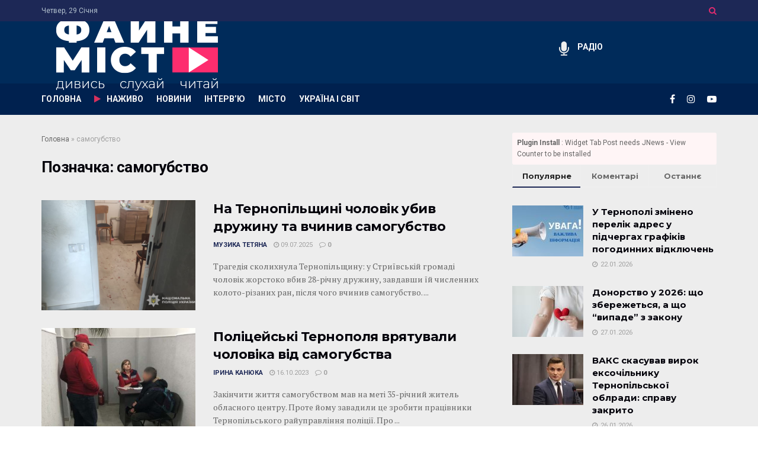

--- FILE ---
content_type: text/html; charset=UTF-8
request_url: https://fainemisto.tv/tag/samogubstvo
body_size: 26940
content:
<!doctype html>
<!--[if lt IE 7]> <html class="no-js lt-ie9 lt-ie8 lt-ie7" lang="uk"> <![endif]-->
<!--[if IE 7]>    <html class="no-js lt-ie9 lt-ie8" lang="uk"> <![endif]-->
<!--[if IE 8]>    <html class="no-js lt-ie9" lang="uk"> <![endif]-->
<!--[if IE 9]>    <html class="no-js lt-ie10" lang="uk"> <![endif]-->
<!--[if gt IE 8]><!--> <html class="no-js" lang="uk"> <!--<![endif]-->
<head>
    <meta http-equiv="Content-Type" content="text/html; charset=UTF-8" />
    <meta name='viewport' content='width=device-width, initial-scale=1, user-scalable=yes' />
    <link rel="profile" href="http://gmpg.org/xfn/11" />
    <link rel="pingback" href="https://fainemisto.tv/xmlrpc.php" />
    <meta name='robots' content='index, follow, max-image-preview:large, max-snippet:-1, max-video-preview:-1' />
			<script type="text/javascript">
			  var jnews_ajax_url = '/?ajax-request=jnews'
			</script>
			<script type="text/javascript">;window.jnews=window.jnews||{},window.jnews.library=window.jnews.library||{},window.jnews.library=function(){"use strict";var e=this;e.win=window,e.doc=document,e.noop=function(){},e.globalBody=e.doc.getElementsByTagName("body")[0],e.globalBody=e.globalBody?e.globalBody:e.doc,e.win.jnewsDataStorage=e.win.jnewsDataStorage||{_storage:new WeakMap,put:function(e,t,n){this._storage.has(e)||this._storage.set(e,new Map),this._storage.get(e).set(t,n)},get:function(e,t){return this._storage.get(e).get(t)},has:function(e,t){return this._storage.has(e)&&this._storage.get(e).has(t)},remove:function(e,t){var n=this._storage.get(e).delete(t);return 0===!this._storage.get(e).size&&this._storage.delete(e),n}},e.windowWidth=function(){return e.win.innerWidth||e.docEl.clientWidth||e.globalBody.clientWidth},e.windowHeight=function(){return e.win.innerHeight||e.docEl.clientHeight||e.globalBody.clientHeight},e.requestAnimationFrame=e.win.requestAnimationFrame||e.win.webkitRequestAnimationFrame||e.win.mozRequestAnimationFrame||e.win.msRequestAnimationFrame||window.oRequestAnimationFrame||function(e){return setTimeout(e,1e3/60)},e.cancelAnimationFrame=e.win.cancelAnimationFrame||e.win.webkitCancelAnimationFrame||e.win.webkitCancelRequestAnimationFrame||e.win.mozCancelAnimationFrame||e.win.msCancelRequestAnimationFrame||e.win.oCancelRequestAnimationFrame||function(e){clearTimeout(e)},e.classListSupport="classList"in document.createElement("_"),e.hasClass=e.classListSupport?function(e,t){return e.classList.contains(t)}:function(e,t){return e.className.indexOf(t)>=0},e.addClass=e.classListSupport?function(t,n){e.hasClass(t,n)||t.classList.add(n)}:function(t,n){e.hasClass(t,n)||(t.className+=" "+n)},e.removeClass=e.classListSupport?function(t,n){e.hasClass(t,n)&&t.classList.remove(n)}:function(t,n){e.hasClass(t,n)&&(t.className=t.className.replace(n,""))},e.objKeys=function(e){var t=[];for(var n in e)Object.prototype.hasOwnProperty.call(e,n)&&t.push(n);return t},e.isObjectSame=function(e,t){var n=!0;return JSON.stringify(e)!==JSON.stringify(t)&&(n=!1),n},e.extend=function(){for(var e,t,n,o=arguments[0]||{},i=1,a=arguments.length;i<a;i++)if(null!==(e=arguments[i]))for(t in e)o!==(n=e[t])&&void 0!==n&&(o[t]=n);return o},e.dataStorage=e.win.jnewsDataStorage,e.isVisible=function(e){return 0!==e.offsetWidth&&0!==e.offsetHeight||e.getBoundingClientRect().length},e.getHeight=function(e){return e.offsetHeight||e.clientHeight||e.getBoundingClientRect().height},e.getWidth=function(e){return e.offsetWidth||e.clientWidth||e.getBoundingClientRect().width},e.supportsPassive=!1;try{var t=Object.defineProperty({},"passive",{get:function(){e.supportsPassive=!0}});"createEvent"in e.doc?e.win.addEventListener("test",null,t):"fireEvent"in e.doc&&e.win.attachEvent("test",null)}catch(e){}e.passiveOption=!!e.supportsPassive&&{passive:!0},e.setStorage=function(e,t){e="jnews-"+e;var n={expired:Math.floor(((new Date).getTime()+432e5)/1e3)};t=Object.assign(n,t);localStorage.setItem(e,JSON.stringify(t))},e.getStorage=function(e){e="jnews-"+e;var t=localStorage.getItem(e);return null!==t&&0<t.length?JSON.parse(localStorage.getItem(e)):{}},e.expiredStorage=function(){var t,n="jnews-";for(var o in localStorage)o.indexOf(n)>-1&&"undefined"!==(t=e.getStorage(o.replace(n,""))).expired&&t.expired<Math.floor((new Date).getTime()/1e3)&&localStorage.removeItem(o)},e.addEvents=function(t,n,o){for(var i in n){var a=["touchstart","touchmove"].indexOf(i)>=0&&!o&&e.passiveOption;"createEvent"in e.doc?t.addEventListener(i,n[i],a):"fireEvent"in e.doc&&t.attachEvent("on"+i,n[i])}},e.removeEvents=function(t,n){for(var o in n)"createEvent"in e.doc?t.removeEventListener(o,n[o]):"fireEvent"in e.doc&&t.detachEvent("on"+o,n[o])},e.triggerEvents=function(t,n,o){var i;o=o||{detail:null};return"createEvent"in e.doc?(!(i=e.doc.createEvent("CustomEvent")||new CustomEvent(n)).initCustomEvent||i.initCustomEvent(n,!0,!1,o),void t.dispatchEvent(i)):"fireEvent"in e.doc?((i=e.doc.createEventObject()).eventType=n,void t.fireEvent("on"+i.eventType,i)):void 0},e.getParents=function(t,n){void 0===n&&(n=e.doc);for(var o=[],i=t.parentNode,a=!1;!a;)if(i){var r=i;r.querySelectorAll(n).length?a=!0:(o.push(r),i=r.parentNode)}else o=[],a=!0;return o},e.forEach=function(e,t,n){for(var o=0,i=e.length;o<i;o++)t.call(n,e[o],o)},e.getText=function(e){return e.innerText||e.textContent},e.setText=function(e,t){var n="object"==typeof t?t.innerText||t.textContent:t;e.innerText&&(e.innerText=n),e.textContent&&(e.textContent=n)},e.httpBuildQuery=function(t){return e.objKeys(t).reduce(function t(n){var o=arguments.length>1&&void 0!==arguments[1]?arguments[1]:null;return function(i,a){var r=n[a];a=encodeURIComponent(a);var s=o?"".concat(o,"[").concat(a,"]"):a;return null==r||"function"==typeof r?(i.push("".concat(s,"=")),i):["number","boolean","string"].includes(typeof r)?(i.push("".concat(s,"=").concat(encodeURIComponent(r))),i):(i.push(e.objKeys(r).reduce(t(r,s),[]).join("&")),i)}}(t),[]).join("&")},e.get=function(t,n,o,i){return o="function"==typeof o?o:e.noop,e.ajax("GET",t,n,o,i)},e.post=function(t,n,o,i){return o="function"==typeof o?o:e.noop,e.ajax("POST",t,n,o,i)},e.ajax=function(t,n,o,i,a){var r=new XMLHttpRequest,s=n,c=e.httpBuildQuery(o);if(t=-1!=["GET","POST"].indexOf(t)?t:"GET",r.open(t,s+("GET"==t?"?"+c:""),!0),"POST"==t&&r.setRequestHeader("Content-type","application/x-www-form-urlencoded"),r.setRequestHeader("X-Requested-With","XMLHttpRequest"),r.onreadystatechange=function(){4===r.readyState&&200<=r.status&&300>r.status&&"function"==typeof i&&i.call(void 0,r.response)},void 0!==a&&!a){return{xhr:r,send:function(){r.send("POST"==t?c:null)}}}return r.send("POST"==t?c:null),{xhr:r}},e.scrollTo=function(t,n,o){function i(e,t,n){this.start=this.position(),this.change=e-this.start,this.currentTime=0,this.increment=20,this.duration=void 0===n?500:n,this.callback=t,this.finish=!1,this.animateScroll()}return Math.easeInOutQuad=function(e,t,n,o){return(e/=o/2)<1?n/2*e*e+t:-n/2*(--e*(e-2)-1)+t},i.prototype.stop=function(){this.finish=!0},i.prototype.move=function(t){e.doc.documentElement.scrollTop=t,e.globalBody.parentNode.scrollTop=t,e.globalBody.scrollTop=t},i.prototype.position=function(){return e.doc.documentElement.scrollTop||e.globalBody.parentNode.scrollTop||e.globalBody.scrollTop},i.prototype.animateScroll=function(){this.currentTime+=this.increment;var t=Math.easeInOutQuad(this.currentTime,this.start,this.change,this.duration);this.move(t),this.currentTime<this.duration&&!this.finish?e.requestAnimationFrame.call(e.win,this.animateScroll.bind(this)):this.callback&&"function"==typeof this.callback&&this.callback()},new i(t,n,o)},e.unwrap=function(t){var n,o=t;e.forEach(t,(function(e,t){n?n+=e:n=e})),o.replaceWith(n)},e.performance={start:function(e){performance.mark(e+"Start")},stop:function(e){performance.mark(e+"End"),performance.measure(e,e+"Start",e+"End")}},e.fps=function(){var t=0,n=0,o=0;!function(){var i=t=0,a=0,r=0,s=document.getElementById("fpsTable"),c=function(t){void 0===document.getElementsByTagName("body")[0]?e.requestAnimationFrame.call(e.win,(function(){c(t)})):document.getElementsByTagName("body")[0].appendChild(t)};null===s&&((s=document.createElement("div")).style.position="fixed",s.style.top="120px",s.style.left="10px",s.style.width="100px",s.style.height="20px",s.style.border="1px solid black",s.style.fontSize="11px",s.style.zIndex="100000",s.style.backgroundColor="white",s.id="fpsTable",c(s));var l=function(){o++,n=Date.now(),(a=(o/(r=(n-t)/1e3)).toPrecision(2))!=i&&(i=a,s.innerHTML=i+"fps"),1<r&&(t=n,o=0),e.requestAnimationFrame.call(e.win,l)};l()}()},e.instr=function(e,t){for(var n=0;n<t.length;n++)if(-1!==e.toLowerCase().indexOf(t[n].toLowerCase()))return!0},e.winLoad=function(t,n){function o(o){if("complete"===e.doc.readyState||"interactive"===e.doc.readyState)return!o||n?setTimeout(t,n||1):t(o),1}o()||e.addEvents(e.win,{load:o})},e.docReady=function(t,n){function o(o){if("complete"===e.doc.readyState||"interactive"===e.doc.readyState)return!o||n?setTimeout(t,n||1):t(o),1}o()||e.addEvents(e.doc,{DOMContentLoaded:o})},e.fireOnce=function(){e.docReady((function(){e.assets=e.assets||[],e.assets.length&&(e.boot(),e.load_assets())}),50)},e.boot=function(){e.length&&e.doc.querySelectorAll("style[media]").forEach((function(e){"not all"==e.getAttribute("media")&&e.removeAttribute("media")}))},e.create_js=function(t,n){var o=e.doc.createElement("script");switch(o.setAttribute("src",t),n){case"defer":o.setAttribute("defer",!0);break;case"async":o.setAttribute("async",!0);break;case"deferasync":o.setAttribute("defer",!0),o.setAttribute("async",!0)}e.globalBody.appendChild(o)},e.load_assets=function(){"object"==typeof e.assets&&e.forEach(e.assets.slice(0),(function(t,n){var o="";t.defer&&(o+="defer"),t.async&&(o+="async"),e.create_js(t.url,o);var i=e.assets.indexOf(t);i>-1&&e.assets.splice(i,1)})),e.assets=jnewsoption.au_scripts=window.jnewsads=[]},e.setCookie=function(e,t,n){var o="";if(n){var i=new Date;i.setTime(i.getTime()+24*n*60*60*1e3),o="; expires="+i.toUTCString()}document.cookie=e+"="+(t||"")+o+"; path=/"},e.getCookie=function(e){for(var t=e+"=",n=document.cookie.split(";"),o=0;o<n.length;o++){for(var i=n[o];" "==i.charAt(0);)i=i.substring(1,i.length);if(0==i.indexOf(t))return i.substring(t.length,i.length)}return null},e.eraseCookie=function(e){document.cookie=e+"=; Path=/; Expires=Thu, 01 Jan 1970 00:00:01 GMT;"},e.docReady((function(){e.globalBody=e.globalBody==e.doc?e.doc.getElementsByTagName("body")[0]:e.globalBody,e.globalBody=e.globalBody?e.globalBody:e.doc})),e.winLoad((function(){e.winLoad((function(){var t=!1;if(void 0!==window.jnewsadmin)if(void 0!==window.file_version_checker){var n=e.objKeys(window.file_version_checker);n.length?n.forEach((function(e){t||"10.0.4"===window.file_version_checker[e]||(t=!0)})):t=!0}else t=!0;t&&(window.jnewsHelper.getMessage(),window.jnewsHelper.getNotice())}),2500)}))},window.jnews.library=new window.jnews.library;</script>
	<!-- This site is optimized with the Yoast SEO plugin v23.8 - https://yoast.com/wordpress/plugins/seo/ -->
	<title>самогубство - новини та статті на тему самогубство / ФАЙНЕ МІСТО ТЕРНОПІЛЬ</title>
	<link rel="canonical" href="https://fainemisto.tv/tag/samogubstvo" />
	<link rel="next" href="https://fainemisto.tv/tag/samogubstvo/page/2" />
	<meta property="og:locale" content="uk_UA" />
	<meta property="og:type" content="article" />
	<meta property="og:title" content="самогубство - новини та статті на тему самогубство / ФАЙНЕ МІСТО ТЕРНОПІЛЬ" />
	<meta property="og:url" content="https://fainemisto.tv/tag/samogubstvo" />
	<meta property="og:site_name" content="ФАЙНЕ МІСТО ТЕРНОПІЛЬ" />
	<meta name="twitter:card" content="summary_large_image" />
	<script type="application/ld+json" class="yoast-schema-graph">{"@context":"https://schema.org","@graph":[{"@type":"CollectionPage","@id":"https://fainemisto.tv/tag/samogubstvo","url":"https://fainemisto.tv/tag/samogubstvo","name":"самогубство - новини та статті на тему самогубство / ФАЙНЕ МІСТО ТЕРНОПІЛЬ","isPartOf":{"@id":"https://fainemisto.tv/#website"},"primaryImageOfPage":{"@id":"https://fainemisto.tv/tag/samogubstvo#primaryimage"},"image":{"@id":"https://fainemisto.tv/tag/samogubstvo#primaryimage"},"thumbnailUrl":"https://fainemisto.tv/wp-content/uploads/2025/07/v8_55e9d47cb9b756ae71ec549e9d665b35.png","breadcrumb":{"@id":"https://fainemisto.tv/tag/samogubstvo#breadcrumb"},"inLanguage":"uk"},{"@type":"ImageObject","inLanguage":"uk","@id":"https://fainemisto.tv/tag/samogubstvo#primaryimage","url":"https://fainemisto.tv/wp-content/uploads/2025/07/v8_55e9d47cb9b756ae71ec549e9d665b35.png","contentUrl":"https://fainemisto.tv/wp-content/uploads/2025/07/v8_55e9d47cb9b756ae71ec549e9d665b35.png","width":1200,"height":800,"caption":"Фото: ГУНП в Тернопільскій області"},{"@type":"BreadcrumbList","@id":"https://fainemisto.tv/tag/samogubstvo#breadcrumb","itemListElement":[{"@type":"ListItem","position":1,"name":"Головна","item":"https://fainemisto.tv/"},{"@type":"ListItem","position":2,"name":"самогубство"}]},{"@type":"WebSite","@id":"https://fainemisto.tv/#website","url":"https://fainemisto.tv/","name":"ФАЙНЕ МІСТО ТЕРНОПІЛЬ","description":"медіаплатформа","publisher":{"@id":"https://fainemisto.tv/#organization"},"potentialAction":[{"@type":"SearchAction","target":{"@type":"EntryPoint","urlTemplate":"https://fainemisto.tv/?s={search_term_string}"},"query-input":{"@type":"PropertyValueSpecification","valueRequired":true,"valueName":"search_term_string"}}],"inLanguage":"uk"},{"@type":"Organization","@id":"https://fainemisto.tv/#organization","name":"Файне Місто","url":"https://fainemisto.tv/","logo":{"@type":"ImageObject","inLanguage":"uk","@id":"https://fainemisto.tv/#/schema/logo/image/","url":"https://fainemisto.tv/wp-content/uploads/2020/02/fm_logo_white.png","contentUrl":"https://fainemisto.tv/wp-content/uploads/2020/02/fm_logo_white.png","width":320,"height":161,"caption":"Файне Місто"},"image":{"@id":"https://fainemisto.tv/#/schema/logo/image/"}}]}</script>
	<!-- / Yoast SEO plugin. -->


<link rel='dns-prefetch' href='//fonts.googleapis.com' />
<link rel="alternate" type="application/rss+xml" title="ФАЙНЕ МІСТО ТЕРНОПІЛЬ &raquo; стрічка" href="https://fainemisto.tv/feed" />
<link rel="alternate" type="application/rss+xml" title="ФАЙНЕ МІСТО ТЕРНОПІЛЬ &raquo; Канал коментарів" href="https://fainemisto.tv/comments/feed" />
<link rel="alternate" type="application/rss+xml" title="ФАЙНЕ МІСТО ТЕРНОПІЛЬ &raquo; самогубство Канал теґу" href="https://fainemisto.tv/tag/samogubstvo/feed" />
<style id='wp-emoji-styles-inline-css' type='text/css'>

	img.wp-smiley, img.emoji {
		display: inline !important;
		border: none !important;
		box-shadow: none !important;
		height: 1em !important;
		width: 1em !important;
		margin: 0 0.07em !important;
		vertical-align: -0.1em !important;
		background: none !important;
		padding: 0 !important;
	}
</style>
<link rel='stylesheet' id='wp-block-library-css' href='https://fainemisto.tv/wp-includes/css/dist/block-library/style.min.css?ver=6.6.4' type='text/css' media='all' />
<style id='classic-theme-styles-inline-css' type='text/css'>
/*! This file is auto-generated */
.wp-block-button__link{color:#fff;background-color:#32373c;border-radius:9999px;box-shadow:none;text-decoration:none;padding:calc(.667em + 2px) calc(1.333em + 2px);font-size:1.125em}.wp-block-file__button{background:#32373c;color:#fff;text-decoration:none}
</style>
<style id='global-styles-inline-css' type='text/css'>
:root{--wp--preset--aspect-ratio--square: 1;--wp--preset--aspect-ratio--4-3: 4/3;--wp--preset--aspect-ratio--3-4: 3/4;--wp--preset--aspect-ratio--3-2: 3/2;--wp--preset--aspect-ratio--2-3: 2/3;--wp--preset--aspect-ratio--16-9: 16/9;--wp--preset--aspect-ratio--9-16: 9/16;--wp--preset--color--black: #000000;--wp--preset--color--cyan-bluish-gray: #abb8c3;--wp--preset--color--white: #ffffff;--wp--preset--color--pale-pink: #f78da7;--wp--preset--color--vivid-red: #cf2e2e;--wp--preset--color--luminous-vivid-orange: #ff6900;--wp--preset--color--luminous-vivid-amber: #fcb900;--wp--preset--color--light-green-cyan: #7bdcb5;--wp--preset--color--vivid-green-cyan: #00d084;--wp--preset--color--pale-cyan-blue: #8ed1fc;--wp--preset--color--vivid-cyan-blue: #0693e3;--wp--preset--color--vivid-purple: #9b51e0;--wp--preset--gradient--vivid-cyan-blue-to-vivid-purple: linear-gradient(135deg,rgba(6,147,227,1) 0%,rgb(155,81,224) 100%);--wp--preset--gradient--light-green-cyan-to-vivid-green-cyan: linear-gradient(135deg,rgb(122,220,180) 0%,rgb(0,208,130) 100%);--wp--preset--gradient--luminous-vivid-amber-to-luminous-vivid-orange: linear-gradient(135deg,rgba(252,185,0,1) 0%,rgba(255,105,0,1) 100%);--wp--preset--gradient--luminous-vivid-orange-to-vivid-red: linear-gradient(135deg,rgba(255,105,0,1) 0%,rgb(207,46,46) 100%);--wp--preset--gradient--very-light-gray-to-cyan-bluish-gray: linear-gradient(135deg,rgb(238,238,238) 0%,rgb(169,184,195) 100%);--wp--preset--gradient--cool-to-warm-spectrum: linear-gradient(135deg,rgb(74,234,220) 0%,rgb(151,120,209) 20%,rgb(207,42,186) 40%,rgb(238,44,130) 60%,rgb(251,105,98) 80%,rgb(254,248,76) 100%);--wp--preset--gradient--blush-light-purple: linear-gradient(135deg,rgb(255,206,236) 0%,rgb(152,150,240) 100%);--wp--preset--gradient--blush-bordeaux: linear-gradient(135deg,rgb(254,205,165) 0%,rgb(254,45,45) 50%,rgb(107,0,62) 100%);--wp--preset--gradient--luminous-dusk: linear-gradient(135deg,rgb(255,203,112) 0%,rgb(199,81,192) 50%,rgb(65,88,208) 100%);--wp--preset--gradient--pale-ocean: linear-gradient(135deg,rgb(255,245,203) 0%,rgb(182,227,212) 50%,rgb(51,167,181) 100%);--wp--preset--gradient--electric-grass: linear-gradient(135deg,rgb(202,248,128) 0%,rgb(113,206,126) 100%);--wp--preset--gradient--midnight: linear-gradient(135deg,rgb(2,3,129) 0%,rgb(40,116,252) 100%);--wp--preset--font-size--small: 13px;--wp--preset--font-size--medium: 20px;--wp--preset--font-size--large: 36px;--wp--preset--font-size--x-large: 42px;--wp--preset--spacing--20: 0.44rem;--wp--preset--spacing--30: 0.67rem;--wp--preset--spacing--40: 1rem;--wp--preset--spacing--50: 1.5rem;--wp--preset--spacing--60: 2.25rem;--wp--preset--spacing--70: 3.38rem;--wp--preset--spacing--80: 5.06rem;--wp--preset--shadow--natural: 6px 6px 9px rgba(0, 0, 0, 0.2);--wp--preset--shadow--deep: 12px 12px 50px rgba(0, 0, 0, 0.4);--wp--preset--shadow--sharp: 6px 6px 0px rgba(0, 0, 0, 0.2);--wp--preset--shadow--outlined: 6px 6px 0px -3px rgba(255, 255, 255, 1), 6px 6px rgba(0, 0, 0, 1);--wp--preset--shadow--crisp: 6px 6px 0px rgba(0, 0, 0, 1);}:where(.is-layout-flex){gap: 0.5em;}:where(.is-layout-grid){gap: 0.5em;}body .is-layout-flex{display: flex;}.is-layout-flex{flex-wrap: wrap;align-items: center;}.is-layout-flex > :is(*, div){margin: 0;}body .is-layout-grid{display: grid;}.is-layout-grid > :is(*, div){margin: 0;}:where(.wp-block-columns.is-layout-flex){gap: 2em;}:where(.wp-block-columns.is-layout-grid){gap: 2em;}:where(.wp-block-post-template.is-layout-flex){gap: 1.25em;}:where(.wp-block-post-template.is-layout-grid){gap: 1.25em;}.has-black-color{color: var(--wp--preset--color--black) !important;}.has-cyan-bluish-gray-color{color: var(--wp--preset--color--cyan-bluish-gray) !important;}.has-white-color{color: var(--wp--preset--color--white) !important;}.has-pale-pink-color{color: var(--wp--preset--color--pale-pink) !important;}.has-vivid-red-color{color: var(--wp--preset--color--vivid-red) !important;}.has-luminous-vivid-orange-color{color: var(--wp--preset--color--luminous-vivid-orange) !important;}.has-luminous-vivid-amber-color{color: var(--wp--preset--color--luminous-vivid-amber) !important;}.has-light-green-cyan-color{color: var(--wp--preset--color--light-green-cyan) !important;}.has-vivid-green-cyan-color{color: var(--wp--preset--color--vivid-green-cyan) !important;}.has-pale-cyan-blue-color{color: var(--wp--preset--color--pale-cyan-blue) !important;}.has-vivid-cyan-blue-color{color: var(--wp--preset--color--vivid-cyan-blue) !important;}.has-vivid-purple-color{color: var(--wp--preset--color--vivid-purple) !important;}.has-black-background-color{background-color: var(--wp--preset--color--black) !important;}.has-cyan-bluish-gray-background-color{background-color: var(--wp--preset--color--cyan-bluish-gray) !important;}.has-white-background-color{background-color: var(--wp--preset--color--white) !important;}.has-pale-pink-background-color{background-color: var(--wp--preset--color--pale-pink) !important;}.has-vivid-red-background-color{background-color: var(--wp--preset--color--vivid-red) !important;}.has-luminous-vivid-orange-background-color{background-color: var(--wp--preset--color--luminous-vivid-orange) !important;}.has-luminous-vivid-amber-background-color{background-color: var(--wp--preset--color--luminous-vivid-amber) !important;}.has-light-green-cyan-background-color{background-color: var(--wp--preset--color--light-green-cyan) !important;}.has-vivid-green-cyan-background-color{background-color: var(--wp--preset--color--vivid-green-cyan) !important;}.has-pale-cyan-blue-background-color{background-color: var(--wp--preset--color--pale-cyan-blue) !important;}.has-vivid-cyan-blue-background-color{background-color: var(--wp--preset--color--vivid-cyan-blue) !important;}.has-vivid-purple-background-color{background-color: var(--wp--preset--color--vivid-purple) !important;}.has-black-border-color{border-color: var(--wp--preset--color--black) !important;}.has-cyan-bluish-gray-border-color{border-color: var(--wp--preset--color--cyan-bluish-gray) !important;}.has-white-border-color{border-color: var(--wp--preset--color--white) !important;}.has-pale-pink-border-color{border-color: var(--wp--preset--color--pale-pink) !important;}.has-vivid-red-border-color{border-color: var(--wp--preset--color--vivid-red) !important;}.has-luminous-vivid-orange-border-color{border-color: var(--wp--preset--color--luminous-vivid-orange) !important;}.has-luminous-vivid-amber-border-color{border-color: var(--wp--preset--color--luminous-vivid-amber) !important;}.has-light-green-cyan-border-color{border-color: var(--wp--preset--color--light-green-cyan) !important;}.has-vivid-green-cyan-border-color{border-color: var(--wp--preset--color--vivid-green-cyan) !important;}.has-pale-cyan-blue-border-color{border-color: var(--wp--preset--color--pale-cyan-blue) !important;}.has-vivid-cyan-blue-border-color{border-color: var(--wp--preset--color--vivid-cyan-blue) !important;}.has-vivid-purple-border-color{border-color: var(--wp--preset--color--vivid-purple) !important;}.has-vivid-cyan-blue-to-vivid-purple-gradient-background{background: var(--wp--preset--gradient--vivid-cyan-blue-to-vivid-purple) !important;}.has-light-green-cyan-to-vivid-green-cyan-gradient-background{background: var(--wp--preset--gradient--light-green-cyan-to-vivid-green-cyan) !important;}.has-luminous-vivid-amber-to-luminous-vivid-orange-gradient-background{background: var(--wp--preset--gradient--luminous-vivid-amber-to-luminous-vivid-orange) !important;}.has-luminous-vivid-orange-to-vivid-red-gradient-background{background: var(--wp--preset--gradient--luminous-vivid-orange-to-vivid-red) !important;}.has-very-light-gray-to-cyan-bluish-gray-gradient-background{background: var(--wp--preset--gradient--very-light-gray-to-cyan-bluish-gray) !important;}.has-cool-to-warm-spectrum-gradient-background{background: var(--wp--preset--gradient--cool-to-warm-spectrum) !important;}.has-blush-light-purple-gradient-background{background: var(--wp--preset--gradient--blush-light-purple) !important;}.has-blush-bordeaux-gradient-background{background: var(--wp--preset--gradient--blush-bordeaux) !important;}.has-luminous-dusk-gradient-background{background: var(--wp--preset--gradient--luminous-dusk) !important;}.has-pale-ocean-gradient-background{background: var(--wp--preset--gradient--pale-ocean) !important;}.has-electric-grass-gradient-background{background: var(--wp--preset--gradient--electric-grass) !important;}.has-midnight-gradient-background{background: var(--wp--preset--gradient--midnight) !important;}.has-small-font-size{font-size: var(--wp--preset--font-size--small) !important;}.has-medium-font-size{font-size: var(--wp--preset--font-size--medium) !important;}.has-large-font-size{font-size: var(--wp--preset--font-size--large) !important;}.has-x-large-font-size{font-size: var(--wp--preset--font-size--x-large) !important;}
:where(.wp-block-post-template.is-layout-flex){gap: 1.25em;}:where(.wp-block-post-template.is-layout-grid){gap: 1.25em;}
:where(.wp-block-columns.is-layout-flex){gap: 2em;}:where(.wp-block-columns.is-layout-grid){gap: 2em;}
:root :where(.wp-block-pullquote){font-size: 1.5em;line-height: 1.6;}
</style>
<link rel='stylesheet' id='jnews-parent-style-css' href='https://fainemisto.tv/wp-content/themes/jnews/style.css?ver=6.6.4' type='text/css' media='all' />
<link rel='stylesheet' id='js_composer_front-css' href='https://fainemisto.tv/wp-content/plugins/js_composer/assets/css/js_composer.min.css?ver=6.2.0' type='text/css' media='all' />
<link crossorigin="anonymous" rel='stylesheet' id='jeg_customizer_font-css' href='//fonts.googleapis.com/css?family=Roboto%3Aregular%2C700%7CMontserrat%3A700%2C700%2Cregular%7CPT+Serif%3Aregular%2Citalic%2C700&#038;display=swap&#038;ver=1.2.3' type='text/css' media='all' />
<link rel='stylesheet' id='jnews-frontend-css' href='https://fainemisto.tv/wp-content/themes/jnews/assets/dist/frontend.min.css?ver=1.0.0' type='text/css' media='all' />
<link data-minify="1" rel='stylesheet' id='jnews-js-composer-css' href='https://fainemisto.tv/wp-content/cache/min/1/wp-content/themes/jnews/assets/css/js-composer-frontend-10305e7f5503293bef5de8590dfa5b43.css' type='text/css' media='all' />
<link rel='stylesheet' id='jnews-style-css' href='https://fainemisto.tv/wp-content/themes/fainemisto/style.css?ver=1.0.0' type='text/css' media='all' />
<link data-minify="1" rel='stylesheet' id='jnews-darkmode-css' href='https://fainemisto.tv/wp-content/cache/min/1/wp-content/themes/jnews/assets/css/darkmode-806bc9e47f58b9c24be9a1cca1b2dfe1.css' type='text/css' media='all' />
<link data-minify="1" rel='stylesheet' id='jnews-scheme-css' href='https://fainemisto.tv/wp-content/cache/min/1/wp-content/themes/jnews/data/import/business/scheme-97133a33f1c043ec43d9ab0b28895cff.css' type='text/css' media='all' />
<link data-minify="1" rel='stylesheet' id='jnews-weather-style-css' href='https://fainemisto.tv/wp-content/cache/min/1/wp-content/plugins/jnews-weather/assets/css/plugin-3375a37eaa7eb1750bb60a30d7c59111.css' type='text/css' media='all' />
<link data-minify="1" rel='stylesheet' id='jnews-push-notification-css' href='https://fainemisto.tv/wp-content/cache/min/1/wp-content/plugins/jnews-push-notification/assets/css/plugin-9ba7c3cf0cc9ac3fbf4b3fd697323ccc.css' type='text/css' media='all' />
<script type="text/javascript" src="https://fainemisto.tv/wp-includes/js/jquery/jquery.min.js?ver=3.7.1" id="jquery-core-js"></script>
<script type="text/javascript" src="https://fainemisto.tv/wp-includes/js/jquery/jquery-migrate.min.js?ver=3.4.1" id="jquery-migrate-js"></script>
<link rel="https://api.w.org/" href="https://fainemisto.tv/wp-json/" /><link rel="alternate" title="JSON" type="application/json" href="https://fainemisto.tv/wp-json/wp/v2/tags/861" /><link rel="EditURI" type="application/rsd+xml" title="RSD" href="https://fainemisto.tv/xmlrpc.php?rsd" />
<meta name="generator" content="WordPress 6.6.4" />
		<!-- Google Tag Manager -->
		<script>(function(w,d,s,l,i){w[l]=w[l]||[];w[l].push({'gtm.start':
		new Date().getTime(),event:'gtm.js'});var f=d.getElementsByTagName(s)[0],
		j=d.createElement(s),dl=l!='dataLayer'?'&l='+l:'';j.async=true;j.src=
		'https://www.googletagmanager.com/gtm.js?id='+i+dl;f.parentNode.insertBefore(j,f);
		})(window,document,'script','dataLayer','GTM-NLQF2ND');</script>
		<!-- End Google Tag Manager -->
		      <meta name="onesignal" content="wordpress-plugin"/>
            <script>

      window.OneSignal = window.OneSignal || [];

      OneSignal.push( function() {
        OneSignal.SERVICE_WORKER_UPDATER_PATH = "OneSignalSDKUpdaterWorker.js.php";
                      OneSignal.SERVICE_WORKER_PATH = "OneSignalSDKWorker.js.php";
                      OneSignal.SERVICE_WORKER_PARAM = { scope: "/" };
        OneSignal.setDefaultNotificationUrl("https://fainemisto.tv");
        var oneSignal_options = {};
        window._oneSignalInitOptions = oneSignal_options;

        oneSignal_options['wordpress'] = true;
oneSignal_options['appId'] = 'd8672408-e21c-42d3-9c33-58343038d603';
oneSignal_options['allowLocalhostAsSecureOrigin'] = true;
oneSignal_options['welcomeNotification'] = { };
oneSignal_options['welcomeNotification']['title'] = "Файне Місто TV";
oneSignal_options['welcomeNotification']['message'] = "Дякуємо за підписку";
oneSignal_options['welcomeNotification']['url'] = "https://fainemisto.tv/";
oneSignal_options['path'] = "https://fainemisto.tv/wp-content/plugins/onesignal-free-web-push-notifications/sdk_files/";
oneSignal_options['safari_web_id'] = "web.onesignal.auto.4a2f472e-2de1-469e-8f55-0b3384f6ae6c";
oneSignal_options['promptOptions'] = { };
oneSignal_options['promptOptions']['actionMessage'] = "Ми будемо раді надсилати вам сповіщення про важливі публікації. Відписатись можна будь коли";
oneSignal_options['promptOptions']['acceptButtonText'] = "Дозволити";
oneSignal_options['promptOptions']['cancelButtonText'] = "НІ ДЯКУЮ";
oneSignal_options['notifyButton'] = { };
oneSignal_options['notifyButton']['enable'] = true;
oneSignal_options['notifyButton']['position'] = 'bottom-right';
oneSignal_options['notifyButton']['theme'] = 'default';
oneSignal_options['notifyButton']['size'] = 'small';
oneSignal_options['notifyButton']['showCredit'] = false;
oneSignal_options['notifyButton']['text'] = {};
oneSignal_options['notifyButton']['text']['tip.state.unsubscribed'] = 'Підписуйтесь щоб отримувати сповіщення про важливі публікації';
oneSignal_options['notifyButton']['text']['tip.state.subscribed'] = 'Ви успішно підписані на сповіщення';
oneSignal_options['notifyButton']['text']['tip.state.blocked'] = 'Ви заблокували сповіщення';
oneSignal_options['notifyButton']['text']['message.action.subscribed'] = 'Дякуємо за підписку';
oneSignal_options['notifyButton']['text']['dialog.main.title'] = 'Керувати сповіщеннями від сайту';
oneSignal_options['notifyButton']['text']['dialog.main.button.subscribe'] = 'Підписатись';
oneSignal_options['notifyButton']['text']['dialog.main.button.unsubscribe'] = 'Відписатись';
oneSignal_options['notifyButton']['text']['dialog.blocked.title'] = 'Заблокувати сповіщення';
                OneSignal.init(window._oneSignalInitOptions);
                OneSignal.showSlidedownPrompt();      });

      function documentInitOneSignal() {
        var oneSignal_elements = document.getElementsByClassName("OneSignal-prompt");

        var oneSignalLinkClickHandler = function(event) { OneSignal.push(['registerForPushNotifications']); event.preventDefault(); };        for(var i = 0; i < oneSignal_elements.length; i++)
          oneSignal_elements[i].addEventListener('click', oneSignalLinkClickHandler, false);
      }

      if (document.readyState === 'complete') {
           documentInitOneSignal();
      }
      else {
           window.addEventListener("load", function(event){
               documentInitOneSignal();
          });
      }
    </script>
<meta name="generator" content="Powered by WPBakery Page Builder - drag and drop page builder for WordPress."/>
<!-- There is no amphtml version available for this URL. --><link rel="icon" href="https://fainemisto.tv/wp-content/uploads/2020/02/cropped-fm_favicon_2-32x32.png" sizes="32x32" />
<link rel="icon" href="https://fainemisto.tv/wp-content/uploads/2020/02/cropped-fm_favicon_2-192x192.png" sizes="192x192" />
<link rel="apple-touch-icon" href="https://fainemisto.tv/wp-content/uploads/2020/02/cropped-fm_favicon_2-180x180.png" />
<meta name="msapplication-TileImage" content="https://fainemisto.tv/wp-content/uploads/2020/02/cropped-fm_favicon_2-270x270.png" />
<style id="jeg_dynamic_css" type="text/css" data-type="jeg_custom-css">.jeg_top_weather { background : ; } .jeg_top_weather > .jeg_weather_temp, .jeg_midbar .jeg_top_weather > .jeg_weather_temp > .jeg_weather_unit, .jeg_top_weather > .jeg_weather_location { color : ; } .jeg_top_weather .jeg_weather_condition .jeg_weather_icon { color : ; } .jeg_top_weather .jeg_weather_item { background : ; } .jeg_top_weather .jeg_weather_item .jeg_weather_temp:hover, .jeg_weather_widget .jeg_weather_item:hover { background : ; } .jeg_top_weather .jeg_weather_item .jeg_weather_temp .jeg_weather_icon { color : ; border-color : ; } .jeg_top_weather .jeg_weather_item .jeg_weather_temp .jeg_weather_value, .jeg_top_weather .jeg_weather_item .jeg_weather_temp .jeg_weather_unit { color : ; } .jeg_top_weather .jeg_weather_item .jeg_weather_temp .jeg_weather_day { color : ; } .jeg_container, .jeg_content, .jeg_boxed .jeg_main .jeg_container, .jeg_autoload_separator { background-color : #ededed; } body,.newsfeed_carousel.owl-carousel .owl-nav div,.jeg_filter_button,.owl-carousel .owl-nav div,.jeg_readmore,.jeg_hero_style_7 .jeg_post_meta a,.widget_calendar thead th,.widget_calendar tfoot a,.jeg_socialcounter a,.entry-header .jeg_meta_like a,.entry-header .jeg_meta_comment a,.entry-content tbody tr:hover,.entry-content th,.jeg_splitpost_nav li:hover a,#breadcrumbs a,.jeg_author_socials a:hover,.jeg_footer_content a,.jeg_footer_bottom a,.jeg_cartcontent,.woocommerce .woocommerce-breadcrumb a { color : #666666; } a,.jeg_menu_style_5 > li > a:hover,.jeg_menu_style_5 > li.sfHover > a,.jeg_menu_style_5 > li.current-menu-item > a,.jeg_menu_style_5 > li.current-menu-ancestor > a,.jeg_navbar .jeg_menu:not(.jeg_main_menu) > li > a:hover,.jeg_midbar .jeg_menu:not(.jeg_main_menu) > li > a:hover,.jeg_side_tabs li.active,.jeg_block_heading_5 strong,.jeg_block_heading_6 strong,.jeg_block_heading_7 strong,.jeg_block_heading_8 strong,.jeg_subcat_list li a:hover,.jeg_subcat_list li button:hover,.jeg_pl_lg_7 .jeg_thumb .jeg_post_category a,.jeg_pl_xs_2:before,.jeg_pl_xs_4 .jeg_postblock_content:before,.jeg_postblock .jeg_post_title a:hover,.jeg_hero_style_6 .jeg_post_title a:hover,.jeg_sidefeed .jeg_pl_xs_3 .jeg_post_title a:hover,.widget_jnews_popular .jeg_post_title a:hover,.jeg_meta_author a,.widget_archive li a:hover,.widget_pages li a:hover,.widget_meta li a:hover,.widget_recent_entries li a:hover,.widget_rss li a:hover,.widget_rss cite,.widget_categories li a:hover,.widget_categories li.current-cat > a,#breadcrumbs a:hover,.jeg_share_count .counts,.commentlist .bypostauthor > .comment-body > .comment-author > .fn,span.required,.jeg_review_title,.bestprice .price,.authorlink a:hover,.jeg_vertical_playlist .jeg_video_playlist_play_icon,.jeg_vertical_playlist .jeg_video_playlist_item.active .jeg_video_playlist_thumbnail:before,.jeg_horizontal_playlist .jeg_video_playlist_play,.woocommerce li.product .pricegroup .button,.widget_display_forums li a:hover,.widget_display_topics li:before,.widget_display_replies li:before,.widget_display_views li:before,.bbp-breadcrumb a:hover,.jeg_mobile_menu li.sfHover > a,.jeg_mobile_menu li a:hover,.split-template-6 .pagenum { color : #1d2856; } .jeg_menu_style_1 > li > a:before,.jeg_menu_style_2 > li > a:before,.jeg_menu_style_3 > li > a:before,.jeg_side_toggle,.jeg_slide_caption .jeg_post_category a,.jeg_slider_type_1 .owl-nav .owl-next,.jeg_block_heading_1 .jeg_block_title span,.jeg_block_heading_2 .jeg_block_title span,.jeg_block_heading_3,.jeg_block_heading_4 .jeg_block_title span,.jeg_block_heading_6:after,.jeg_pl_lg_box .jeg_post_category a,.jeg_pl_md_box .jeg_post_category a,.jeg_readmore:hover,.jeg_thumb .jeg_post_category a,.jeg_block_loadmore a:hover, .jeg_postblock.alt .jeg_block_loadmore a:hover,.jeg_block_loadmore a.active,.jeg_postblock_carousel_2 .jeg_post_category a,.jeg_heroblock .jeg_post_category a,.jeg_pagenav_1 .page_number.active,.jeg_pagenav_1 .page_number.active:hover,input[type="submit"],.btn,.button,.widget_tag_cloud a:hover,.popularpost_item:hover .jeg_post_title a:before,.jeg_splitpost_4 .page_nav,.jeg_splitpost_5 .page_nav,.jeg_post_via a:hover,.jeg_post_source a:hover,.jeg_post_tags a:hover,.comment-reply-title small a:before,.comment-reply-title small a:after,.jeg_storelist .productlink,.authorlink li.active a:before,.jeg_footer.dark .socials_widget:not(.nobg) a:hover .fa,.jeg_breakingnews_title,.jeg_overlay_slider_bottom.owl-carousel .owl-nav div,.jeg_overlay_slider_bottom.owl-carousel .owl-nav div:hover,.jeg_vertical_playlist .jeg_video_playlist_current,.woocommerce span.onsale,.woocommerce #respond input#submit:hover,.woocommerce a.button:hover,.woocommerce button.button:hover,.woocommerce input.button:hover,.woocommerce #respond input#submit.alt,.woocommerce a.button.alt,.woocommerce button.button.alt,.woocommerce input.button.alt,.jeg_popup_post .caption,.jeg_footer.dark input[type="submit"],.jeg_footer.dark .btn,.jeg_footer.dark .button,.footer_widget.widget_tag_cloud a:hover, .jeg_inner_content .content-inner .jeg_post_category a:hover, #buddypress .standard-form button, #buddypress a.button, #buddypress input[type="submit"], #buddypress input[type="button"], #buddypress input[type="reset"], #buddypress ul.button-nav li a, #buddypress .generic-button a, #buddypress .generic-button button, #buddypress .comment-reply-link, #buddypress a.bp-title-button, #buddypress.buddypress-wrap .members-list li .user-update .activity-read-more a, div#buddypress .standard-form button:hover,div#buddypress a.button:hover,div#buddypress input[type="submit"]:hover,div#buddypress input[type="button"]:hover,div#buddypress input[type="reset"]:hover,div#buddypress ul.button-nav li a:hover,div#buddypress .generic-button a:hover,div#buddypress .generic-button button:hover,div#buddypress .comment-reply-link:hover,div#buddypress a.bp-title-button:hover,div#buddypress.buddypress-wrap .members-list li .user-update .activity-read-more a:hover, #buddypress #item-nav .item-list-tabs ul li a:before, .jeg_inner_content .jeg_meta_container .follow-wrapper a { background-color : #1d2856; } .jeg_block_heading_7 .jeg_block_title span, .jeg_readmore:hover, .jeg_block_loadmore a:hover, .jeg_block_loadmore a.active, .jeg_pagenav_1 .page_number.active, .jeg_pagenav_1 .page_number.active:hover, .jeg_pagenav_3 .page_number:hover, .jeg_prevnext_post a:hover h3, .jeg_overlay_slider .jeg_post_category, .jeg_sidefeed .jeg_post.active, .jeg_vertical_playlist.jeg_vertical_playlist .jeg_video_playlist_item.active .jeg_video_playlist_thumbnail img, .jeg_horizontal_playlist .jeg_video_playlist_item.active { border-color : #1d2856; } .jeg_tabpost_nav li.active, .woocommerce div.product .woocommerce-tabs ul.tabs li.active { border-bottom-color : #1d2856; } .jeg_post_meta .fa, .entry-header .jeg_post_meta .fa, .jeg_review_stars, .jeg_price_review_list { color : #e02c6e; } .jeg_share_button.share-float.share-monocrhome a { background-color : #e02c6e; } h1,h2,h3,h4,h5,h6,.jeg_post_title a,.entry-header .jeg_post_title,.jeg_hero_style_7 .jeg_post_title a,.jeg_block_title,.jeg_splitpost_bar .current_title,.jeg_video_playlist_title,.gallery-caption { color : #02010a; } .split-template-9 .pagenum, .split-template-10 .pagenum, .split-template-11 .pagenum, .split-template-12 .pagenum, .split-template-13 .pagenum, .split-template-15 .pagenum, .split-template-18 .pagenum, .split-template-20 .pagenum, .split-template-19 .current_title span, .split-template-20 .current_title span { background-color : #02010a; } .entry-content .content-inner p, .entry-content .content-inner span, .entry-content .intro-text { color : ; } .entry-content .content-inner a { color : ; } .jeg_topbar .jeg_nav_row, .jeg_topbar .jeg_search_no_expand .jeg_search_input { line-height : 36px; } .jeg_topbar .jeg_nav_row, .jeg_topbar .jeg_nav_icon { height : 36px; } .jeg_topbar, .jeg_topbar.dark, .jeg_topbar.custom { background : #1d2856; } .jeg_topbar, .jeg_topbar.dark { border-color : ; color : ; border-top-width : px; border-top-color : ; } .jeg_topbar .jeg_nav_item, .jeg_topbar.dark .jeg_nav_item { border-color : rgba(255,255,255,0); } .jeg_topbar a, .jeg_topbar.dark a { color : #1e73be; } .jeg_midbar { height : 105px; background-image : url(""); } .jeg_midbar, .jeg_midbar.dark { background-color : #002b5a; border-bottom-width : 0px; border-bottom-color : ; color : ; } .jeg_midbar a, .jeg_midbar.dark a { color : #02010a; } .jeg_header .jeg_bottombar.jeg_navbar,.jeg_bottombar .jeg_nav_icon { height : 53px; } .jeg_header .jeg_bottombar.jeg_navbar, .jeg_header .jeg_bottombar .jeg_main_menu:not(.jeg_menu_style_1) > li > a, .jeg_header .jeg_bottombar .jeg_menu_style_1 > li, .jeg_header .jeg_bottombar .jeg_menu:not(.jeg_main_menu) > li > a { line-height : 53px; } .jeg_header .jeg_bottombar.jeg_navbar_wrapper:not(.jeg_navbar_boxed), .jeg_header .jeg_bottombar.jeg_navbar_boxed .jeg_nav_row { background : #00214f; } .jeg_header .jeg_navbar_menuborder .jeg_main_menu > li:not(:last-child), .jeg_header .jeg_navbar_menuborder .jeg_nav_item, .jeg_navbar_boxed .jeg_nav_row, .jeg_header .jeg_navbar_menuborder:not(.jeg_navbar_boxed) .jeg_nav_left .jeg_nav_item:first-child { border-color : ; } .jeg_header .jeg_bottombar, .jeg_header .jeg_bottombar.jeg_navbar_dark { color : ; } .jeg_header .jeg_bottombar a, .jeg_header .jeg_bottombar.jeg_navbar_dark a { color : ; } .jeg_header .jeg_bottombar a:hover, .jeg_header .jeg_bottombar.jeg_navbar_dark a:hover, .jeg_header .jeg_bottombar .jeg_menu:not(.jeg_main_menu) > li > a:hover { color : ; } .jeg_header .jeg_bottombar, .jeg_header .jeg_bottombar.jeg_navbar_dark, .jeg_bottombar.jeg_navbar_boxed .jeg_nav_row, .jeg_bottombar.jeg_navbar_dark.jeg_navbar_boxed .jeg_nav_row { border-top-width : 0px; border-bottom-width : 0px; } .jeg_header_wrapper .jeg_bottombar, .jeg_header_wrapper .jeg_bottombar.jeg_navbar_dark, .jeg_bottombar.jeg_navbar_boxed .jeg_nav_row, .jeg_bottombar.jeg_navbar_dark.jeg_navbar_boxed .jeg_nav_row { border-top-color : ; border-bottom-color : ; } .jeg_stickybar.jeg_navbar,.jeg_navbar .jeg_nav_icon { height : 43px; } .jeg_stickybar.jeg_navbar, .jeg_stickybar .jeg_main_menu:not(.jeg_menu_style_1) > li > a, .jeg_stickybar .jeg_menu_style_1 > li, .jeg_stickybar .jeg_menu:not(.jeg_main_menu) > li > a { line-height : 43px; } .jeg_header_sticky .jeg_navbar_wrapper:not(.jeg_navbar_boxed), .jeg_header_sticky .jeg_navbar_boxed .jeg_nav_row { background : #00214f; } .jeg_header_sticky .jeg_navbar_menuborder .jeg_main_menu > li:not(:last-child), .jeg_header_sticky .jeg_navbar_menuborder .jeg_nav_item, .jeg_navbar_boxed .jeg_nav_row, .jeg_header_sticky .jeg_navbar_menuborder:not(.jeg_navbar_boxed) .jeg_nav_left .jeg_nav_item:first-child { border-color : ; } .jeg_stickybar, .jeg_stickybar.dark { color : ; border-bottom-width : 0px; } .jeg_stickybar a, .jeg_stickybar.dark a { color : ; } .jeg_stickybar, .jeg_stickybar.dark, .jeg_stickybar.jeg_navbar_boxed .jeg_nav_row { border-bottom-color : ; } .jeg_mobile_bottombar { height : 75px; line-height : 75px; } .jeg_mobile_midbar, .jeg_mobile_midbar.dark { background : #00214f; color : ; border-top-width : px; border-top-color : ; } .jeg_mobile_midbar a, .jeg_mobile_midbar.dark a { color : ; } .jeg_header .socials_widget > a > i.fa:before { color : #ffffff; } .jeg_header .socials_widget > a > i.fa { background-color : ; } .jeg_aside_item.socials_widget > a > i.fa:before { color : #002C5B; } .jeg_top_date { color : #b2c0cd; background : ; } .jeg_header .jeg_button_1 .btn { background : #18bbb9; color : #ffffff; border-color : #ffffff; } .jeg_header .jeg_button_1 .btn:hover { background : ; } .jeg_header .jeg_button_2 .btn { background : ; color : ; border-color : ; } .jeg_header .jeg_button_2 .btn:hover { background : ; } .jeg_header .jeg_button_3 .btn { background : ; color : ; border-color : ; } .jeg_header .jeg_button_3 .btn:hover { background : ; } .jeg_header .jeg_vertical_menu.jeg_vertical_menu_1 { border-top-width : px; border-top-color : ; } .jeg_header .jeg_vertical_menu.jeg_vertical_menu_1 a { border-top-color : ; } .jeg_header .jeg_vertical_menu.jeg_vertical_menu_2 { border-top-width : px; border-top-color : ; } .jeg_header .jeg_vertical_menu.jeg_vertical_menu_2 a { border-top-color : ; } .jeg_header .jeg_vertical_menu.jeg_vertical_menu_3 { border-top-width : px; border-top-color : ; } .jeg_header .jeg_vertical_menu.jeg_vertical_menu_3 a { border-top-color : ; } .jeg_header .jeg_vertical_menu.jeg_vertical_menu_4 { border-top-width : px; border-top-color : ; } .jeg_header .jeg_vertical_menu.jeg_vertical_menu_4 a { border-top-color : ; } .jeg_lang_switcher { color : ; background : ; } .jeg_nav_icon .jeg_mobile_toggle.toggle_btn { color : ; } .jeg_navbar_mobile_wrapper .jeg_nav_item a.jeg_mobile_toggle, .jeg_navbar_mobile_wrapper .dark .jeg_nav_item a.jeg_mobile_toggle { color : #ffffff; } .cartdetail.woocommerce .jeg_carticon { color : ; } .cartdetail.woocommerce .cartlink { color : ; } .jeg_cart.cartdetail .jeg_cartcontent { background-color : ; } .cartdetail.woocommerce ul.cart_list li a, .cartdetail.woocommerce ul.product_list_widget li a, .cartdetail.woocommerce .widget_shopping_cart_content .total { color : ; } .cartdetail.woocommerce .cart_list .quantity, .cartdetail.woocommerce .product_list_widget .quantity { color : ; } .cartdetail.woocommerce .widget_shopping_cart_content .total { border-top-color : ; border-bottom-color : ; } .cartdetail.woocommerce .widget_shopping_cart_content .button { background-color : ; } .cartdetail.woocommerce a.button { color : ; } .cartdetail.woocommerce a.button:hover { background-color : ; color : ; } .jeg_cart_icon.woocommerce .jeg_carticon { color : ; } .jeg_cart_icon .jeg_cartcontent { background-color : ; } .jeg_cart_icon.woocommerce ul.cart_list li a, .jeg_cart_icon.woocommerce ul.product_list_widget li a, .jeg_cart_icon.woocommerce .widget_shopping_cart_content .total { color : ; } .jeg_cart_icon.woocommerce .cart_list .quantity, .jeg_cart_icon.woocommerce .product_list_widget .quantity { color : ; } .jeg_cart_icon.woocommerce .widget_shopping_cart_content .total { border-top-color : ; border-bottom-color : ; } .jeg_cart_icon.woocommerce .widget_shopping_cart_content .button { background-color : ; } .jeg_cart_icon.woocommerce a.button { color : ; } .jeg_cart_icon.woocommerce a.button:hover { background-color : ; color : ; } .jeg_nav_account, .jeg_navbar .jeg_nav_account .jeg_menu > li > a, .jeg_midbar .jeg_nav_account .jeg_menu > li > a { color : #ffffff; } .jeg_menu.jeg_accountlink li > ul { background-color : ; } .jeg_menu.jeg_accountlink li > ul, .jeg_menu.jeg_accountlink li > ul li > a, .jeg_menu.jeg_accountlink li > ul li:hover > a, .jeg_menu.jeg_accountlink li > ul li.sfHover > a { color : #02010a; } .jeg_menu.jeg_accountlink li > ul li:hover > a, .jeg_menu.jeg_accountlink li > ul li.sfHover > a { background-color : #f6da09; } .jeg_menu.jeg_accountlink li > ul, .jeg_menu.jeg_accountlink li > ul li a { border-color : #ffffff; } .jeg_header .jeg_search_wrapper.search_icon .jeg_search_toggle { color : #e02c6e; } .jeg_header .jeg_search_wrapper.jeg_search_popup_expand .jeg_search_form, .jeg_header .jeg_search_popup_expand .jeg_search_result { background : ; } .jeg_header .jeg_search_expanded .jeg_search_popup_expand .jeg_search_form:before { border-bottom-color : ; } .jeg_header .jeg_search_wrapper.jeg_search_popup_expand .jeg_search_form, .jeg_header .jeg_search_popup_expand .jeg_search_result, .jeg_header .jeg_search_popup_expand .jeg_search_result .search-noresult, .jeg_header .jeg_search_popup_expand .jeg_search_result .search-all-button { border-color : ; } .jeg_header .jeg_search_expanded .jeg_search_popup_expand .jeg_search_form:after { border-bottom-color : ; } .jeg_header .jeg_search_wrapper.jeg_search_popup_expand .jeg_search_form .jeg_search_input { border-color : ; } .jeg_header .jeg_search_popup_expand .jeg_search_form .jeg_search_button { color : ; } .jeg_header .jeg_search_wrapper.jeg_search_popup_expand .jeg_search_form .jeg_search_input, .jeg_header .jeg_search_popup_expand .jeg_search_result a, .jeg_header .jeg_search_popup_expand .jeg_search_result .search-link { color : ; } .jeg_header .jeg_search_popup_expand .jeg_search_form .jeg_search_input::-webkit-input-placeholder { color : ; } .jeg_header .jeg_search_popup_expand .jeg_search_form .jeg_search_input:-moz-placeholder { color : ; } .jeg_header .jeg_search_popup_expand .jeg_search_form .jeg_search_input::-moz-placeholder { color : ; } .jeg_header .jeg_search_popup_expand .jeg_search_form .jeg_search_input:-ms-input-placeholder { color : ; } .jeg_header .jeg_search_popup_expand .jeg_search_result { background-color : ; } .jeg_header .jeg_search_popup_expand .jeg_search_result, .jeg_header .jeg_search_popup_expand .jeg_search_result .search-link { border-color : ; } .jeg_header .jeg_search_popup_expand .jeg_search_result a, .jeg_header .jeg_search_popup_expand .jeg_search_result .search-link { color : ; } .jeg_header .jeg_search_expanded .jeg_search_modal_expand .jeg_search_toggle i, .jeg_header .jeg_search_expanded .jeg_search_modal_expand .jeg_search_button, .jeg_header .jeg_search_expanded .jeg_search_modal_expand .jeg_search_input { color : ; } .jeg_header .jeg_search_expanded .jeg_search_modal_expand .jeg_search_input { border-bottom-color : ; } .jeg_header .jeg_search_expanded .jeg_search_modal_expand .jeg_search_input::-webkit-input-placeholder { color : ; } .jeg_header .jeg_search_expanded .jeg_search_modal_expand .jeg_search_input:-moz-placeholder { color : ; } .jeg_header .jeg_search_expanded .jeg_search_modal_expand .jeg_search_input::-moz-placeholder { color : ; } .jeg_header .jeg_search_expanded .jeg_search_modal_expand .jeg_search_input:-ms-input-placeholder { color : ; } .jeg_header .jeg_search_expanded .jeg_search_modal_expand { background : ; } .jeg_navbar_mobile .jeg_search_wrapper .jeg_search_toggle, .jeg_navbar_mobile .dark .jeg_search_wrapper .jeg_search_toggle { color : #ffffff; } .jeg_navbar_mobile .jeg_search_popup_expand .jeg_search_form, .jeg_navbar_mobile .jeg_search_popup_expand .jeg_search_result { background : ; } .jeg_navbar_mobile .jeg_search_expanded .jeg_search_popup_expand .jeg_search_toggle:before { border-bottom-color : ; } .jeg_navbar_mobile .jeg_search_wrapper.jeg_search_popup_expand .jeg_search_form, .jeg_navbar_mobile .jeg_search_popup_expand .jeg_search_result, .jeg_navbar_mobile .jeg_search_popup_expand .jeg_search_result .search-noresult, .jeg_navbar_mobile .jeg_search_popup_expand .jeg_search_result .search-all-button { border-color : ; } .jeg_navbar_mobile .jeg_search_expanded .jeg_search_popup_expand .jeg_search_toggle:after { border-bottom-color : ; } .jeg_navbar_mobile .jeg_search_popup_expand .jeg_search_form .jeg_search_input { background : ; border-color : ; } .jeg_navbar_mobile .jeg_search_popup_expand .jeg_search_form .jeg_search_button { color : ; } .jeg_navbar_mobile .jeg_search_wrapper.jeg_search_popup_expand .jeg_search_form .jeg_search_input, .jeg_navbar_mobile .jeg_search_popup_expand .jeg_search_result a, .jeg_navbar_mobile .jeg_search_popup_expand .jeg_search_result .search-link { color : ; } .jeg_navbar_mobile .jeg_search_popup_expand .jeg_search_input::-webkit-input-placeholder { color : ; } .jeg_navbar_mobile .jeg_search_popup_expand .jeg_search_input:-moz-placeholder { color : ; } .jeg_navbar_mobile .jeg_search_popup_expand .jeg_search_input::-moz-placeholder { color : ; } .jeg_navbar_mobile .jeg_search_popup_expand .jeg_search_input:-ms-input-placeholder { color : ; } .jeg_nav_search { width : 46%; } .jeg_header .jeg_search_no_expand .jeg_search_form .jeg_search_input { background-color : ; border-color : ; } .jeg_header .jeg_search_no_expand .jeg_search_form button.jeg_search_button { color : ; } .jeg_header .jeg_search_wrapper.jeg_search_no_expand .jeg_search_form .jeg_search_input { color : #02010a; } .jeg_header .jeg_search_no_expand .jeg_search_form .jeg_search_input::-webkit-input-placeholder { color : ; } .jeg_header .jeg_search_no_expand .jeg_search_form .jeg_search_input:-moz-placeholder { color : ; } .jeg_header .jeg_search_no_expand .jeg_search_form .jeg_search_input::-moz-placeholder { color : ; } .jeg_header .jeg_search_no_expand .jeg_search_form .jeg_search_input:-ms-input-placeholder { color : ; } .jeg_header .jeg_search_no_expand .jeg_search_result { background-color : ; } .jeg_header .jeg_search_no_expand .jeg_search_result, .jeg_header .jeg_search_no_expand .jeg_search_result .search-link { border-color : ; } .jeg_header .jeg_search_no_expand .jeg_search_result a, .jeg_header .jeg_search_no_expand .jeg_search_result .search-link { color : #02010a; } #jeg_off_canvas .jeg_mobile_wrapper .jeg_search_result { background-color : ; } #jeg_off_canvas .jeg_search_result.with_result .search-all-button { border-color : ; } #jeg_off_canvas .jeg_mobile_wrapper .jeg_search_result a,#jeg_off_canvas .jeg_mobile_wrapper .jeg_search_result .search-link { color : #02010a; } .jeg_header .jeg_menu.jeg_main_menu > li > a { color : ; } .jeg_menu_style_1 > li > a:before, .jeg_menu_style_2 > li > a:before, .jeg_menu_style_3 > li > a:before { background : E02C6Ef6da09; } .jeg_header .jeg_menu.jeg_main_menu > li > a:hover, .jeg_header .jeg_menu.jeg_main_menu > li.sfHover > a, .jeg_header .jeg_menu.jeg_main_menu > li > .sf-with-ul:hover:after, .jeg_header .jeg_menu.jeg_main_menu > li.sfHover > .sf-with-ul:after, .jeg_header .jeg_menu_style_4 > li.current-menu-item > a, .jeg_header .jeg_menu_style_4 > li.current-menu-ancestor > a, .jeg_header .jeg_menu_style_5 > li.current-menu-item > a, .jeg_header .jeg_menu_style_5 > li.current-menu-ancestor > a { color : #e02c6e; } .jeg_navbar_wrapper .sf-arrows .sf-with-ul:after { color : ; } .jeg_navbar_wrapper .jeg_menu li > ul { background : #ffffff; } .jeg_navbar_wrapper .jeg_menu li > ul li > a { color : #666666; } .jeg_navbar_wrapper .jeg_menu li > ul li:hover > a, .jeg_navbar_wrapper .jeg_menu li > ul li.sfHover > a, .jeg_navbar_wrapper .jeg_menu li > ul li.current-menu-item > a, .jeg_navbar_wrapper .jeg_menu li > ul li.current-menu-ancestor > a { background : #e02c6e; } .jeg_header .jeg_navbar_wrapper .jeg_menu li > ul li:hover > a, .jeg_header .jeg_navbar_wrapper .jeg_menu li > ul li.sfHover > a, .jeg_header .jeg_navbar_wrapper .jeg_menu li > ul li.current-menu-item > a, .jeg_header .jeg_navbar_wrapper .jeg_menu li > ul li.current-menu-ancestor > a, .jeg_header .jeg_navbar_wrapper .jeg_menu li > ul li:hover > .sf-with-ul:after, .jeg_header .jeg_navbar_wrapper .jeg_menu li > ul li.sfHover > .sf-with-ul:after, .jeg_header .jeg_navbar_wrapper .jeg_menu li > ul li.current-menu-item > .sf-with-ul:after, .jeg_header .jeg_navbar_wrapper .jeg_menu li > ul li.current-menu-ancestor > .sf-with-ul:after { color : #02010a; } .jeg_navbar_wrapper .jeg_menu li > ul li a { border-color : #eeeeee; } .jeg_megamenu .sub-menu .jeg_newsfeed_subcat { background-color : ; border-right-color : ; } .jeg_megamenu .sub-menu .jeg_newsfeed_subcat li.active { border-color : ; background-color : ; } .jeg_navbar_wrapper .jeg_megamenu .sub-menu .jeg_newsfeed_subcat li a { color : ; } .jeg_megamenu .sub-menu .jeg_newsfeed_subcat li.active a { color : ; } .jeg_megamenu .sub-menu { background-color : ; } .jeg_megamenu .sub-menu .newsfeed_overlay { background-color : ; } .jeg_megamenu .sub-menu .newsfeed_overlay .jeg_preloader span { background-color : ; } .jeg_megamenu .sub-menu .jeg_newsfeed_list .jeg_newsfeed_item .jeg_post_title a { color : ; } .jeg_newsfeed_tags h3 { color : ; } .jeg_navbar_wrapper .jeg_newsfeed_tags li a { color : ; } .jeg_newsfeed_tags { border-left-color : ; } .jeg_megamenu .sub-menu .jeg_newsfeed_list .newsfeed_carousel.owl-carousel .owl-nav div { color : ; background-color : ; border-color : ; } .jeg_megamenu .sub-menu .jeg_newsfeed_list .newsfeed_carousel.owl-carousel .owl-nav div:hover { color : ; background-color : ; border-color : ; } .jeg_megamenu .sub-menu .jeg_newsfeed_list .newsfeed_carousel.owl-carousel .owl-nav div.disabled { color : ; background-color : ; border-color : ; } .jnews .jeg_top_menu.sf-arrows .sf-with-ul:after { color : ; } #jeg_off_canvas.dark .jeg_mobile_wrapper, #jeg_off_canvas .jeg_mobile_wrapper { background : ; } .jeg_mobile_wrapper .nav_wrap:before { background : ; } .jeg_mobile_wrapper { background-image : url(""); } .jeg_footer_content,.jeg_footer.dark .jeg_footer_content { background-color : #002c5b; color : #b2c0cd; } .jeg_footer .jeg_footer_heading h3,.jeg_footer.dark .jeg_footer_heading h3,.jeg_footer .widget h2,.jeg_footer .footer_dark .widget h2 { color : #e02c6e; } .jeg_footer .jeg_footer_content a, .jeg_footer.dark .jeg_footer_content a { color : ; } .jeg_footer .jeg_footer_content a:hover,.jeg_footer.dark .jeg_footer_content a:hover { color : ; } .jeg_footer input[type="submit"],.jeg_footer .btn,.jeg_footer .button { background-color : ; color : ; } .jeg_footer input:not([type="submit"]),.jeg_footer textarea,.jeg_footer select,.jeg_footer.dark input:not([type="submit"]),.jeg_footer.dark textarea,.jeg_footer.dark select { background-color : ; color : ; } .footer_widget.widget_tag_cloud a,.jeg_footer.dark .footer_widget.widget_tag_cloud a { background-color : ; color : ; } .jeg_footer_bottom,.jeg_footer.dark .jeg_footer_bottom,.jeg_footer_secondary,.jeg_footer.dark .jeg_footer_secondary { background-color : #00214f; } .jeg_footer_secondary,.jeg_footer.dark .jeg_footer_secondary,.jeg_footer_bottom,.jeg_footer.dark .jeg_footer_bottom,.jeg_footer_sidecontent .jeg_footer_primary { color : #b2c0cd; } .jeg_footer_bottom a,.jeg_footer.dark .jeg_footer_bottom a,.jeg_footer_secondary a,.jeg_footer.dark .jeg_footer_secondary a,.jeg_footer_sidecontent .jeg_footer_primary a,.jeg_footer_sidecontent.dark .jeg_footer_primary a { color : ; } .socials_widget a .fa,.jeg_footer.dark .socials_widget a .fa,.jeg_footer .socials_widget.nobg .fa,.jeg_footer.dark .socials_widget.nobg .fa,.jeg_footer .socials_widget:not(.nobg) a .fa,.jeg_footer.dark .socials_widget:not(.nobg) a .fa { color : #b2c0cd; } .socials_widget a:hover .fa,.jeg_footer.dark .socials_widget a:hover .fa,.socials_widget a:hover .fa,.jeg_footer.dark .socials_widget a:hover .fa,.jeg_footer .socials_widget.nobg a:hover .fa,.jeg_footer.dark .socials_widget.nobg a:hover .fa,.jeg_footer .socials_widget:not(.nobg) a:hover .fa,.jeg_footer.dark .socials_widget:not(.nobg) a:hover .fa { color : #f6da09; } body,input,textarea,select,.chosen-container-single .chosen-single,.btn,.button { font-family: "Roboto", Helvetica,Arial,sans-serif; } .jeg_post_title, .entry-header .jeg_post_title, .jeg_single_tpl_2 .entry-header .jeg_post_title, .jeg_single_tpl_3 .entry-header .jeg_post_title, .jeg_single_tpl_6 .entry-header .jeg_post_title { font-family: "Montserrat", Helvetica,Arial,sans-serif; } h3.jeg_block_title, .jeg_footer .jeg_footer_heading h3, .jeg_footer .widget h2, .jeg_tabpost_nav li { font-family: "Montserrat", Helvetica,Arial,sans-serif;font-weight : 700; font-style : normal;  } .jeg_post_excerpt p, .content-inner p { font-family: "PT Serif", Helvetica,Arial,sans-serif; } .jeg_thumb .jeg_post_category a,.jeg_pl_lg_box .jeg_post_category a,.jeg_pl_md_box .jeg_post_category a,.jeg_postblock_carousel_2 .jeg_post_category a,.jeg_heroblock .jeg_post_category a,.jeg_slide_caption .jeg_post_category a { background-color : #18bbb9; color : #ffffff; } .jeg_overlay_slider .jeg_post_category,.jeg_thumb .jeg_post_category a,.jeg_pl_lg_box .jeg_post_category a,.jeg_pl_md_box .jeg_post_category a,.jeg_postblock_carousel_2 .jeg_post_category a,.jeg_heroblock .jeg_post_category a,.jeg_slide_caption .jeg_post_category a { border-color : #18bbb9; } .jeg_heroblock .jeg_post_category a.category-live,.jeg_thumb .jeg_post_category a.category-live,.jeg_pl_lg_box .jeg_post_category a.category-live,.jeg_pl_md_box .jeg_post_category a.category-live,.jeg_postblock_carousel_2 .jeg_post_category a.category-live,.jeg_slide_caption .jeg_post_category a.category-live { background-color : #d6315d; border-color : #d6315d; color : ; } </style><style type="text/css">
					.no_thumbnail .jeg_thumb,
					.thumbnail-container.no_thumbnail {
					    display: none !important;
					}
					.jeg_search_result .jeg_pl_xs_3.no_thumbnail .jeg_postblock_content,
					.jeg_sidefeed .jeg_pl_xs_3.no_thumbnail .jeg_postblock_content,
					.jeg_pl_sm.no_thumbnail .jeg_postblock_content {
					    margin-left: 0;
					}
					.jeg_postblock_11 .no_thumbnail .jeg_postblock_content,
					.jeg_postblock_12 .no_thumbnail .jeg_postblock_content,
					.jeg_postblock_12.jeg_col_3o3 .no_thumbnail .jeg_postblock_content  {
					    margin-top: 0;
					}
					.jeg_postblock_15 .jeg_pl_md_box.no_thumbnail .jeg_postblock_content,
					.jeg_postblock_19 .jeg_pl_md_box.no_thumbnail .jeg_postblock_content,
					.jeg_postblock_24 .jeg_pl_md_box.no_thumbnail .jeg_postblock_content,
					.jeg_sidefeed .jeg_pl_md_box .jeg_postblock_content {
					    position: relative;
					}
					.jeg_postblock_carousel_2 .no_thumbnail .jeg_post_title a,
					.jeg_postblock_carousel_2 .no_thumbnail .jeg_post_title a:hover,
					.jeg_postblock_carousel_2 .no_thumbnail .jeg_post_meta .fa {
					    color: #212121 !important;
					} 
					.jnews-dark-mode .jeg_postblock_carousel_2 .no_thumbnail .jeg_post_title a,
					.jnews-dark-mode .jeg_postblock_carousel_2 .no_thumbnail .jeg_post_title a:hover,
					.jnews-dark-mode .jeg_postblock_carousel_2 .no_thumbnail .jeg_post_meta .fa {
					    color: #fff !important;
					} 
				</style><noscript><style> .wpb_animate_when_almost_visible { opacity: 1; }</style></noscript><noscript><style id="rocket-lazyload-nojs-css">.rll-youtube-player, [data-lazy-src]{display:none !important;}</style></noscript></head>
<body class="archive tag tag-samogubstvo tag-861 wp-embed-responsive non-logged-in jeg_toggle_light jnews jsc_normal wpb-js-composer js-comp-ver-6.2.0 vc_responsive">

    
    
    <div class="jeg_ad jeg_ad_top jnews_header_top_ads">
        <div class='ads-wrapper  '></div>    </div>

    <!-- The Main Wrapper
    ============================================= -->
    <div class="jeg_viewport">

        
        <div class="jeg_header_wrapper">
            <div class="jeg_header_instagram_wrapper">
    </div>

<!-- HEADER -->
<div class="jeg_header normal">
    <div class="jeg_topbar jeg_container jeg_navbar_wrapper dark">
    <div class="container">
        <div class="jeg_nav_row">
            
                <div class="jeg_nav_col jeg_nav_left  jeg_nav_normal">
                    <div class="item_wrap jeg_nav_alignright">
                        <div class="jeg_nav_item jeg_top_date">
    Четвер, 29 Січня</div>                    </div>
                </div>

                
                <div class="jeg_nav_col jeg_nav_center  jeg_nav_grow">
                    <div class="item_wrap jeg_nav_alignright">
                                            </div>
                </div>

                
                <div class="jeg_nav_col jeg_nav_right  jeg_nav_normal">
                    <div class="item_wrap jeg_nav_alignright">
                        <!-- Search Icon -->
<div class="jeg_nav_item jeg_search_wrapper search_icon jeg_search_modal_expand">
    <a href="#" class="jeg_search_toggle"><i class="fa fa-search"></i></a>
    <form action="https://fainemisto.tv/" method="get" class="jeg_search_form" target="_top">
    <input name="s" class="jeg_search_input" placeholder="Пошук..." type="text" value="" autocomplete="off">
    <button aria-label="Search Button" type="submit" class="jeg_search_button btn"><i class="fa fa-search"></i></button>
</form>
<!-- jeg_search_hide with_result no_result -->
<div class="jeg_search_result jeg_search_hide with_result">
    <div class="search-result-wrapper">
    </div>
    <div class="search-link search-noresult">
        Нічого не знайдено    </div>
    <div class="search-link search-all-button">
        <i class="fa fa-search"></i> Переглянути усі результати    </div>
</div></div>                    </div>
                </div>

                        </div>
    </div>
</div><!-- /.jeg_container --><div class="jeg_midbar jeg_container jeg_navbar_wrapper dark">
    <div class="container">
        <div class="jeg_nav_row">
            
                <div class="jeg_nav_col jeg_nav_left jeg_nav_grow">
                    <div class="item_wrap jeg_nav_alignleft">
                        <div class="jeg_nav_item jeg_logo jeg_desktop_logo">
			<div class="site-title">
			<a href="https://fainemisto.tv/" style="padding: 20px 0px 20px 0px;">
				<img class='jeg_logo_img' src="data:image/svg+xml,%3Csvg%20xmlns='http://www.w3.org/2000/svg'%20viewBox='0%200%200%200'%3E%3C/svg%3E" data-lazy-srcset="https://fainemisto.tv/wp-content/uploads/2020/05/320x161.png 1x, https://fainemisto.tv/wp-content/uploads/2020/05/320x161.png 2x" alt="ФАЙНЕ МІСТО ТЕРНОПІЛЬ"data-light-src="https://fainemisto.tv/wp-content/uploads/2020/05/320x161.png" data-light-srcset="https://fainemisto.tv/wp-content/uploads/2020/05/320x161.png 1x, https://fainemisto.tv/wp-content/uploads/2020/05/320x161.png 2x" data-dark-src="" data-dark-srcset=" 1x,  2x" data-lazy-src="https://fainemisto.tv/wp-content/uploads/2020/05/320x161.png"><noscript><img class='jeg_logo_img' src="https://fainemisto.tv/wp-content/uploads/2020/05/320x161.png" srcset="https://fainemisto.tv/wp-content/uploads/2020/05/320x161.png 1x, https://fainemisto.tv/wp-content/uploads/2020/05/320x161.png 2x" alt="ФАЙНЕ МІСТО ТЕРНОПІЛЬ"data-light-src="https://fainemisto.tv/wp-content/uploads/2020/05/320x161.png" data-light-srcset="https://fainemisto.tv/wp-content/uploads/2020/05/320x161.png 1x, https://fainemisto.tv/wp-content/uploads/2020/05/320x161.png 2x" data-dark-src="" data-dark-srcset=" 1x,  2x"></noscript>			</a>
		</div>
	</div>
                    </div>
                </div>

                
                <div class="jeg_nav_col jeg_nav_center jeg_nav_grow">
                    <div class="item_wrap jeg_nav_aligncenter">
                        <div class="jeg_nav_item jeg_nav_html">
    </div><div class="jeg_nav_item jeg_nav_html">
    </div><div class="jeg_nav_item jeg_nav_html">
    <div  class="jeg_iconlink jeg_col_3o3 jnews_module_87857_0_697b8094656cd  alt ">                
                <a class="jeg_block_icon_link" href="http://fainemisto.fm" target="_blank">
                    <i class="fa fa-microphone"></i>
                </a>
                <div class="jeg_block_icon_desc">
                    <a class="jeg_block_icon_title" href="http://fainemisto.fm" target="_blank"><h3>РАДІО</h3></a>
                    <a class="jeg_block_icon_desc_span" href="http://fainemisto.fm" target="_blank"><span></span></a>
                </div>
            </div></div>                    </div>
                </div>

                
                <div class="jeg_nav_col jeg_nav_right jeg_nav_normal">
                    <div class="item_wrap jeg_nav_aligncenter">
                                            </div>
                </div>

                        </div>
    </div>
</div><div class="jeg_bottombar jeg_navbar jeg_container jeg_navbar_wrapper jeg_navbar_normal jeg_navbar_dark">
    <div class="container">
        <div class="jeg_nav_row">
            
                <div class="jeg_nav_col jeg_nav_left jeg_nav_grow">
                    <div class="item_wrap jeg_nav_alignleft">
                        <div class="jeg_nav_item jeg_main_menu_wrapper">
<div class="jeg_mainmenu_wrap"><ul class="jeg_menu jeg_main_menu jeg_menu_style_1" data-animation="animate"><li id="menu-item-880" class="menu-item menu-item-type-post_type menu-item-object-page menu-item-home menu-item-880 bgnav" data-item-row="default" ><a href="https://fainemisto.tv/">ГОЛОВНА</a></li>
<li id="menu-item-219" class="menu-item menu-item-type-taxonomy menu-item-object-category menu-item-219 bgnav jeg_menu_icon_enable" data-item-row="default" ><a href="https://fainemisto.tv/live"><i style='color: #d6315d' class='jeg_font_menu fa fa-play'></i>НАЖИВО</a></li>
<li id="menu-item-64" class="menu-item menu-item-type-taxonomy menu-item-object-category menu-item-64 bgnav" data-item-row="default" ><a href="https://fainemisto.tv/news">НОВИНИ</a></li>
<li id="menu-item-67" class="menu-item menu-item-type-taxonomy menu-item-object-category menu-item-67 bgnav" data-item-row="default" ><a href="https://fainemisto.tv/interview">ІНТЕРВ&#8217;Ю</a></li>
<li id="menu-item-250" class="menu-item menu-item-type-taxonomy menu-item-object-category menu-item-250 bgnav" data-item-row="default" ><a href="https://fainemisto.tv/city">МІСТО</a></li>
<li id="menu-item-36087" class="menu-item menu-item-type-taxonomy menu-item-object-category menu-item-36087 bgnav" data-item-row="default" ><a href="https://fainemisto.tv/ukraina-i-svit">УКРАЇНА І СВІТ</a></li>
</ul></div></div>
<div class="jeg_nav_item jeg_nav_html">
    </div>                    </div>
                </div>

                
                <div class="jeg_nav_col jeg_nav_center jeg_nav_normal">
                    <div class="item_wrap jeg_nav_alignleft">
                                            </div>
                </div>

                
                <div class="jeg_nav_col jeg_nav_right jeg_nav_normal">
                    <div class="item_wrap jeg_nav_alignright">
                        			<div
				class="jeg_nav_item socials_widget jeg_social_icon_block nobg">
				<a href="https://www.facebook.com/fainemisto.tv/" target='_blank' rel='external noopener nofollow' class="jeg_facebook"><i class="fa fa-facebook"></i> </a><a href="https://www.instagram.com/faine_misto/" target='_blank' rel='external noopener nofollow' class="jeg_instagram"><i class="fa fa-instagram"></i> </a><a href="https://www.youtube.com/channel/UC4wG0tdxBa4ZGgQ2pOrrUBA" target='_blank' rel='external noopener nofollow' class="jeg_youtube"><i class="fa fa-youtube-play"></i> </a>			</div>
			                    </div>
                </div>

                        </div>
    </div>
</div></div><!-- /.jeg_header -->        </div>

        <div class="jeg_header_sticky">
            <div class="sticky_blankspace"></div>
<div class="jeg_header normal">
    <div class="jeg_container">
        <div data-mode="fixed" class="jeg_stickybar jeg_navbar jeg_navbar_wrapper jeg_navbar_normal jeg_navbar_dark">
            <div class="container">
    <div class="jeg_nav_row">
        
            <div class="jeg_nav_col jeg_nav_left jeg_nav_grow">
                <div class="item_wrap jeg_nav_alignleft">
                    <div class="jeg_nav_item jeg_logo">
    <div class="site-title">
    	<a href="https://fainemisto.tv/">
    	    <img class='jeg_logo_img' src="data:image/svg+xml,%3Csvg%20xmlns='http://www.w3.org/2000/svg'%20viewBox='0%200%200%200'%3E%3C/svg%3E" data-lazy-srcset="https://fainemisto.tv/wp-content/uploads/2020/02/fm_logo_minimal-1.png 1x, https://fainemisto.tv/wp-content/uploads/2020/02/fm_logo_minimal-1.png 2x" alt="ФАЙНЕ МІСТО ТЕРНОПІЛЬ"data-light-src="https://fainemisto.tv/wp-content/uploads/2020/02/fm_logo_minimal-1.png" data-light-srcset="https://fainemisto.tv/wp-content/uploads/2020/02/fm_logo_minimal-1.png 1x, https://fainemisto.tv/wp-content/uploads/2020/02/fm_logo_minimal-1.png 2x" data-dark-src="" data-dark-srcset=" 1x,  2x" data-lazy-src="https://fainemisto.tv/wp-content/uploads/2020/02/fm_logo_minimal-1.png"><noscript><img class='jeg_logo_img' src="https://fainemisto.tv/wp-content/uploads/2020/02/fm_logo_minimal-1.png" srcset="https://fainemisto.tv/wp-content/uploads/2020/02/fm_logo_minimal-1.png 1x, https://fainemisto.tv/wp-content/uploads/2020/02/fm_logo_minimal-1.png 2x" alt="ФАЙНЕ МІСТО ТЕРНОПІЛЬ"data-light-src="https://fainemisto.tv/wp-content/uploads/2020/02/fm_logo_minimal-1.png" data-light-srcset="https://fainemisto.tv/wp-content/uploads/2020/02/fm_logo_minimal-1.png 1x, https://fainemisto.tv/wp-content/uploads/2020/02/fm_logo_minimal-1.png 2x" data-dark-src="" data-dark-srcset=" 1x,  2x"></noscript>    	</a>
    </div>
</div><div class="jeg_nav_item jeg_main_menu_wrapper">
<div class="jeg_mainmenu_wrap"><ul class="jeg_menu jeg_main_menu jeg_menu_style_1" data-animation="animate"><li id="menu-item-880" class="menu-item menu-item-type-post_type menu-item-object-page menu-item-home menu-item-880 bgnav" data-item-row="default" ><a href="https://fainemisto.tv/">ГОЛОВНА</a></li>
<li id="menu-item-219" class="menu-item menu-item-type-taxonomy menu-item-object-category menu-item-219 bgnav jeg_menu_icon_enable" data-item-row="default" ><a href="https://fainemisto.tv/live"><i style='color: #d6315d' class='jeg_font_menu fa fa-play'></i>НАЖИВО</a></li>
<li id="menu-item-64" class="menu-item menu-item-type-taxonomy menu-item-object-category menu-item-64 bgnav" data-item-row="default" ><a href="https://fainemisto.tv/news">НОВИНИ</a></li>
<li id="menu-item-67" class="menu-item menu-item-type-taxonomy menu-item-object-category menu-item-67 bgnav" data-item-row="default" ><a href="https://fainemisto.tv/interview">ІНТЕРВ&#8217;Ю</a></li>
<li id="menu-item-250" class="menu-item menu-item-type-taxonomy menu-item-object-category menu-item-250 bgnav" data-item-row="default" ><a href="https://fainemisto.tv/city">МІСТО</a></li>
<li id="menu-item-36087" class="menu-item menu-item-type-taxonomy menu-item-object-category menu-item-36087 bgnav" data-item-row="default" ><a href="https://fainemisto.tv/ukraina-i-svit">УКРАЇНА І СВІТ</a></li>
</ul></div></div>
<div class="jeg_separator separator1"></div><div class="jeg_nav_item jeg_nav_html">
    </div>                </div>
            </div>

            
            <div class="jeg_nav_col jeg_nav_center jeg_nav_normal">
                <div class="item_wrap jeg_nav_aligncenter">
                                    </div>
            </div>

            
            <div class="jeg_nav_col jeg_nav_right jeg_nav_normal">
                <div class="item_wrap jeg_nav_alignright">
                    <!-- Search Icon -->
<div class="jeg_nav_item jeg_search_wrapper search_icon jeg_search_modal_expand">
    <a href="#" class="jeg_search_toggle"><i class="fa fa-search"></i></a>
    <form action="https://fainemisto.tv/" method="get" class="jeg_search_form" target="_top">
    <input name="s" class="jeg_search_input" placeholder="Пошук..." type="text" value="" autocomplete="off">
    <button aria-label="Search Button" type="submit" class="jeg_search_button btn"><i class="fa fa-search"></i></button>
</form>
<!-- jeg_search_hide with_result no_result -->
<div class="jeg_search_result jeg_search_hide with_result">
    <div class="search-result-wrapper">
    </div>
    <div class="search-link search-noresult">
        Нічого не знайдено    </div>
    <div class="search-link search-all-button">
        <i class="fa fa-search"></i> Переглянути усі результати    </div>
</div></div>                </div>
            </div>

                </div>
</div>        </div>
    </div>
</div>
        </div>

        <div class="jeg_navbar_mobile_wrapper">
            <div class="jeg_navbar_mobile" data-mode="scroll">
    <div class="jeg_mobile_bottombar jeg_mobile_midbar jeg_container normal">
    <div class="container">
        <div class="jeg_nav_row">
            
                <div class="jeg_nav_col jeg_nav_left jeg_nav_normal">
                    <div class="item_wrap jeg_nav_alignleft">
                        <div class="jeg_nav_item">
    <a href="#" class="toggle_btn jeg_mobile_toggle"><i class="fa fa-bars"></i></a>
</div>                    </div>
                </div>

                
                <div class="jeg_nav_col jeg_nav_center jeg_nav_grow">
                    <div class="item_wrap jeg_nav_aligncenter">
                        <div class="jeg_nav_item jeg_mobile_logo">
			<div class="site-title">
	    	<a href="https://fainemisto.tv/">
		        <img class='jeg_logo_img' src="data:image/svg+xml,%3Csvg%20xmlns='http://www.w3.org/2000/svg'%20viewBox='0%200%200%200'%3E%3C/svg%3E" data-lazy-srcset="https://fainemisto.tv/wp-content/uploads/2019/12/fm_logo.png 1x, https://fainemisto.tv/wp-content/uploads/2019/12/fm_logo.png 2x" alt="ФАЙНЕ МІСТО ТЕРНОПІЛЬ"data-light-src="https://fainemisto.tv/wp-content/uploads/2019/12/fm_logo.png" data-light-srcset="https://fainemisto.tv/wp-content/uploads/2019/12/fm_logo.png 1x, https://fainemisto.tv/wp-content/uploads/2019/12/fm_logo.png 2x" data-dark-src="" data-dark-srcset=" 1x,  2x" data-lazy-src="https://fainemisto.tv/wp-content/uploads/2019/12/fm_logo.png"><noscript><img class='jeg_logo_img' src="https://fainemisto.tv/wp-content/uploads/2019/12/fm_logo.png" srcset="https://fainemisto.tv/wp-content/uploads/2019/12/fm_logo.png 1x, https://fainemisto.tv/wp-content/uploads/2019/12/fm_logo.png 2x" alt="ФАЙНЕ МІСТО ТЕРНОПІЛЬ"data-light-src="https://fainemisto.tv/wp-content/uploads/2019/12/fm_logo.png" data-light-srcset="https://fainemisto.tv/wp-content/uploads/2019/12/fm_logo.png 1x, https://fainemisto.tv/wp-content/uploads/2019/12/fm_logo.png 2x" data-dark-src="" data-dark-srcset=" 1x,  2x"></noscript>		    </a>
	    </div>
	</div>                    </div>
                </div>

                
                <div class="jeg_nav_col jeg_nav_right jeg_nav_normal">
                    <div class="item_wrap jeg_nav_alignright">
                        <div class="jeg_nav_item jeg_search_wrapper jeg_search_popup_expand">
    <a href="#" class="jeg_search_toggle"><i class="fa fa-search"></i></a>
	<form action="https://fainemisto.tv/" method="get" class="jeg_search_form" target="_top">
    <input name="s" class="jeg_search_input" placeholder="Пошук..." type="text" value="" autocomplete="off">
    <button aria-label="Search Button" type="submit" class="jeg_search_button btn"><i class="fa fa-search"></i></button>
</form>
<!-- jeg_search_hide with_result no_result -->
<div class="jeg_search_result jeg_search_hide with_result">
    <div class="search-result-wrapper">
    </div>
    <div class="search-link search-noresult">
        Нічого не знайдено    </div>
    <div class="search-link search-all-button">
        <i class="fa fa-search"></i> Переглянути усі результати    </div>
</div></div>                    </div>
                </div>

                        </div>
    </div>
</div></div>
<div class="sticky_blankspace" style="height: 75px;"></div>        </div>

        <div class="jeg_ad jeg_ad_top jnews_header_bottom_ads">
            <div class='ads-wrapper  '></div>        </div>

        
<div class="jeg_main ">
    <div class="jeg_container">
        <div class="jeg_content">
            <div class="jeg_section">
                <div class="container">

                    <div class="jeg_ad jeg_archive jnews_archive_above_content_ads "><div class='ads-wrapper  '></div></div>
                    <div class="jeg_cat_content row">
                        <div class="jeg_main_content col-sm-8">
                            <div class="jeg_inner_content">
                                <div class="jeg_archive_header">
                                                                            <div class="jeg_breadcrumbs jeg_breadcrumb_container">
                                            <p id="breadcrumbs"><span><span><a href="https://fainemisto.tv/">Головна</a></span> » <span class="breadcrumb_last" aria-current="page">самогубство</span></span></p>                                        </div>
                                                                        
                                    <h1 class="jeg_archive_title">Позначка: <span>самогубство</span></h1>                                                                    </div>
                                
                                <div class="jnews_archive_content_wrapper">
                                    <div class="jeg_module_hook jnews_module_87857_1_697b809650676" data-unique="jnews_module_87857_1_697b809650676">
						<div class="jeg_postblock_3 jeg_postblock jeg_col_2o3">
					<div class="jeg_block_container">
						<div class="jeg_posts jeg_load_more_flag">
                <article class="jeg_post jeg_pl_md_2 format-standard">
                <div class="jeg_thumb">
                    
                    <a href="https://fainemisto.tv/news/87857-na-ternopilshhyni-cholovik-ubyv-druzhynu-ta-vchynyv-samogubstvo"><div class="thumbnail-container  size-715 "><img width="350" height="250" src="data:image/svg+xml,%3Csvg%20xmlns='http://www.w3.org/2000/svg'%20viewBox='0%200%20350%20250'%3E%3C/svg%3E" class="attachment-jnews-350x250 size-jnews-350x250 wp-post-image" alt="Фото: ГУНП в Тернопільскій області" decoding="async" data-lazy-srcset="https://fainemisto.tv/wp-content/uploads/2025/07/v8_55e9d47cb9b756ae71ec549e9d665b35-350x250.png 350w, https://fainemisto.tv/wp-content/uploads/2025/07/v8_55e9d47cb9b756ae71ec549e9d665b35-120x86.png 120w, https://fainemisto.tv/wp-content/uploads/2025/07/v8_55e9d47cb9b756ae71ec549e9d665b35-750x536.png 750w" data-lazy-sizes="(max-width: 350px) 100vw, 350px" data-lazy-src="https://fainemisto.tv/wp-content/uploads/2025/07/v8_55e9d47cb9b756ae71ec549e9d665b35-350x250.png" /><noscript><img width="350" height="250" src="https://fainemisto.tv/wp-content/uploads/2025/07/v8_55e9d47cb9b756ae71ec549e9d665b35-350x250.png" class="attachment-jnews-350x250 size-jnews-350x250 wp-post-image" alt="Фото: ГУНП в Тернопільскій області" decoding="async" srcset="https://fainemisto.tv/wp-content/uploads/2025/07/v8_55e9d47cb9b756ae71ec549e9d665b35-350x250.png 350w, https://fainemisto.tv/wp-content/uploads/2025/07/v8_55e9d47cb9b756ae71ec549e9d665b35-120x86.png 120w, https://fainemisto.tv/wp-content/uploads/2025/07/v8_55e9d47cb9b756ae71ec549e9d665b35-750x536.png 750w" sizes="(max-width: 350px) 100vw, 350px" /></noscript></div></a>
                </div>
                <div class="jeg_postblock_content">
                    <h3 class="jeg_post_title">
                        <a href="https://fainemisto.tv/news/87857-na-ternopilshhyni-cholovik-ubyv-druzhynu-ta-vchynyv-samogubstvo">На Тернопільщині чоловік убив дружину та вчинив самогубство</a>
                    </h3>
                    <div class="jeg_post_meta"><div class="jeg_meta_author"><span class="by"></span> <a href="https://fainemisto.tv/author/tanyamuzyka">Музика Тетяна</a></div><div class="jeg_meta_date"><a href="https://fainemisto.tv/news/87857-na-ternopilshhyni-cholovik-ubyv-druzhynu-ta-vchynyv-samogubstvo"><i class="fa fa-clock-o"></i> 09.07.2025</a></div><div class="jeg_meta_comment"><a href="https://fainemisto.tv/news/87857-na-ternopilshhyni-cholovik-ubyv-druzhynu-ta-vchynyv-samogubstvo#comments" ><i class="fa fa-comment-o"></i> 0 </a></div></div>
                    <div class="jeg_post_excerpt">
                        <p>Трагедія сколихнула Тернопільщину: у Стриївській громаді чоловік жорстоко вбив 28-річну дружину, завдавши їй численних колото-різаних ран, після чого вчинив самогубство. ...</p>
                    </div>
                </div>
            </article><article class="jeg_post jeg_pl_md_2 format-standard">
                <div class="jeg_thumb">
                    
                    <a href="https://fainemisto.tv/news/60964-policzejski-ternopolya-vryatuvaly-cholovika-vid-samogubstva"><div class="thumbnail-container  size-715 "><img width="350" height="250" src="data:image/svg+xml,%3Csvg%20xmlns='http://www.w3.org/2000/svg'%20viewBox='0%200%20350%20250'%3E%3C/svg%3E" class="attachment-jnews-350x250 size-jnews-350x250 wp-post-image" alt="Фото: ГУНП в Тернопільській області" decoding="async" data-lazy-srcset="https://fainemisto.tv/wp-content/uploads/2023/10/thumb_135641_800_600_0_0_auto-350x250.jpg 350w, https://fainemisto.tv/wp-content/uploads/2023/10/thumb_135641_800_600_0_0_auto-120x86.jpg 120w, https://fainemisto.tv/wp-content/uploads/2023/10/thumb_135641_800_600_0_0_auto-750x533.jpg 750w" data-lazy-sizes="(max-width: 350px) 100vw, 350px" data-lazy-src="https://fainemisto.tv/wp-content/uploads/2023/10/thumb_135641_800_600_0_0_auto-350x250.jpg" /><noscript><img width="350" height="250" src="https://fainemisto.tv/wp-content/uploads/2023/10/thumb_135641_800_600_0_0_auto-350x250.jpg" class="attachment-jnews-350x250 size-jnews-350x250 wp-post-image" alt="Фото: ГУНП в Тернопільській області" decoding="async" srcset="https://fainemisto.tv/wp-content/uploads/2023/10/thumb_135641_800_600_0_0_auto-350x250.jpg 350w, https://fainemisto.tv/wp-content/uploads/2023/10/thumb_135641_800_600_0_0_auto-120x86.jpg 120w, https://fainemisto.tv/wp-content/uploads/2023/10/thumb_135641_800_600_0_0_auto-750x533.jpg 750w" sizes="(max-width: 350px) 100vw, 350px" /></noscript></div></a>
                </div>
                <div class="jeg_postblock_content">
                    <h3 class="jeg_post_title">
                        <a href="https://fainemisto.tv/news/60964-policzejski-ternopolya-vryatuvaly-cholovika-vid-samogubstva">Поліцейські Тернополя врятували чоловіка від самогубства</a>
                    </h3>
                    <div class="jeg_post_meta"><div class="jeg_meta_author"><span class="by"></span> <a href="https://fainemisto.tv/author/kaniukairyna">Ірина Канюка</a></div><div class="jeg_meta_date"><a href="https://fainemisto.tv/news/60964-policzejski-ternopolya-vryatuvaly-cholovika-vid-samogubstva"><i class="fa fa-clock-o"></i> 16.10.2023</a></div><div class="jeg_meta_comment"><a href="https://fainemisto.tv/news/60964-policzejski-ternopolya-vryatuvaly-cholovika-vid-samogubstva#comments" ><i class="fa fa-comment-o"></i> 0 </a></div></div>
                    <div class="jeg_post_excerpt">
                        <p>Закінчити життя самогубством мав на меті 35-річний житель обласного центру. Проте йому завадили це зробити працівники Тернопільського райуправління поліції. Про ...</p>
                    </div>
                </div>
            </article><article class="jeg_post jeg_pl_md_2 format-standard">
                <div class="jeg_thumb">
                    
                    <a href="https://fainemisto.tv/news/60385-u-ternopoli-cholovik-pokinchyv-zhyttya-samogubstvom"><div class="thumbnail-container  size-715 "><img width="350" height="250" src="data:image/svg+xml,%3Csvg%20xmlns='http://www.w3.org/2000/svg'%20viewBox='0%200%20350%20250'%3E%3C/svg%3E" class="attachment-jnews-350x250 size-jnews-350x250 wp-post-image" alt="Ілюстративне фото з мережі Інтернет" decoding="async" data-lazy-srcset="https://fainemisto.tv/wp-content/uploads/2023/10/thumb_131213_800_600_0_0_auto-350x250.jpg 350w, https://fainemisto.tv/wp-content/uploads/2023/10/thumb_131213_800_600_0_0_auto-120x86.jpg 120w" data-lazy-sizes="(max-width: 350px) 100vw, 350px" data-lazy-src="https://fainemisto.tv/wp-content/uploads/2023/10/thumb_131213_800_600_0_0_auto-350x250.jpg" /><noscript><img width="350" height="250" src="https://fainemisto.tv/wp-content/uploads/2023/10/thumb_131213_800_600_0_0_auto-350x250.jpg" class="attachment-jnews-350x250 size-jnews-350x250 wp-post-image" alt="Ілюстративне фото з мережі Інтернет" decoding="async" srcset="https://fainemisto.tv/wp-content/uploads/2023/10/thumb_131213_800_600_0_0_auto-350x250.jpg 350w, https://fainemisto.tv/wp-content/uploads/2023/10/thumb_131213_800_600_0_0_auto-120x86.jpg 120w" sizes="(max-width: 350px) 100vw, 350px" /></noscript></div></a>
                </div>
                <div class="jeg_postblock_content">
                    <h3 class="jeg_post_title">
                        <a href="https://fainemisto.tv/news/60385-u-ternopoli-cholovik-pokinchyv-zhyttya-samogubstvom">У Тернополі чоловік покінчив життя самогубством</a>
                    </h3>
                    <div class="jeg_post_meta"><div class="jeg_meta_author"><span class="by"></span> <a href="https://fainemisto.tv/author/kaniukairyna">Ірина Канюка</a></div><div class="jeg_meta_date"><a href="https://fainemisto.tv/news/60385-u-ternopoli-cholovik-pokinchyv-zhyttya-samogubstvom"><i class="fa fa-clock-o"></i> 04.10.2023</a></div><div class="jeg_meta_comment"><a href="https://fainemisto.tv/news/60385-u-ternopoli-cholovik-pokinchyv-zhyttya-samogubstvom#comments" ><i class="fa fa-comment-o"></i> 0 </a></div></div>
                    <div class="jeg_post_excerpt">
                        <p>Житель мікрорайону Пронятин повідомив поліцейських про те, що у будинку за місцем проживання покінчив життя самогубством його син. Йому було ...</p>
                    </div>
                </div>
            </article><article class="jeg_post jeg_pl_md_2 format-standard">
                <div class="jeg_thumb">
                    
                    <a href="https://fainemisto.tv/news/59105-ternopilski-patrulni-vryatuvaly-zhinku-yaka-led-ne-vkorotyla-sobi-viku"><div class="thumbnail-container  size-715 "><img width="350" height="250" src="data:image/svg+xml,%3Csvg%20xmlns='http://www.w3.org/2000/svg'%20viewBox='0%200%20350%20250'%3E%3C/svg%3E" class="attachment-jnews-350x250 size-jnews-350x250 wp-post-image" alt="Фото: Патрульна поліція Тернопільської області" decoding="async" data-lazy-srcset="https://fainemisto.tv/wp-content/uploads/2023/09/374768384_689371833224132_7777993764903238147_n-350x250.jpg 350w, https://fainemisto.tv/wp-content/uploads/2023/09/374768384_689371833224132_7777993764903238147_n-120x86.jpg 120w, https://fainemisto.tv/wp-content/uploads/2023/09/374768384_689371833224132_7777993764903238147_n-750x536.jpg 750w, https://fainemisto.tv/wp-content/uploads/2023/09/374768384_689371833224132_7777993764903238147_n-1140x815.jpg 1140w" data-lazy-sizes="(max-width: 350px) 100vw, 350px" data-lazy-src="https://fainemisto.tv/wp-content/uploads/2023/09/374768384_689371833224132_7777993764903238147_n-350x250.jpg" /><noscript><img width="350" height="250" src="https://fainemisto.tv/wp-content/uploads/2023/09/374768384_689371833224132_7777993764903238147_n-350x250.jpg" class="attachment-jnews-350x250 size-jnews-350x250 wp-post-image" alt="Фото: Патрульна поліція Тернопільської області" decoding="async" srcset="https://fainemisto.tv/wp-content/uploads/2023/09/374768384_689371833224132_7777993764903238147_n-350x250.jpg 350w, https://fainemisto.tv/wp-content/uploads/2023/09/374768384_689371833224132_7777993764903238147_n-120x86.jpg 120w, https://fainemisto.tv/wp-content/uploads/2023/09/374768384_689371833224132_7777993764903238147_n-750x536.jpg 750w, https://fainemisto.tv/wp-content/uploads/2023/09/374768384_689371833224132_7777993764903238147_n-1140x815.jpg 1140w" sizes="(max-width: 350px) 100vw, 350px" /></noscript></div></a>
                </div>
                <div class="jeg_postblock_content">
                    <h3 class="jeg_post_title">
                        <a href="https://fainemisto.tv/news/59105-ternopilski-patrulni-vryatuvaly-zhinku-yaka-led-ne-vkorotyla-sobi-viku">Тернопільські патрульні врятували жінку, яка ледь не вкоротила собі віку</a>
                    </h3>
                    <div class="jeg_post_meta"><div class="jeg_meta_author"><span class="by"></span> <a href="https://fainemisto.tv/author/mariya">Mariya</a></div><div class="jeg_meta_date"><a href="https://fainemisto.tv/news/59105-ternopilski-patrulni-vryatuvaly-zhinku-yaka-led-ne-vkorotyla-sobi-viku"><i class="fa fa-clock-o"></i> 04.09.2023</a></div><div class="jeg_meta_comment"><a href="https://fainemisto.tv/news/59105-ternopilski-patrulni-vryatuvaly-zhinku-yaka-led-ne-vkorotyla-sobi-viku#comments" ><i class="fa fa-comment-o"></i> 0 </a></div></div>
                    <div class="jeg_post_excerpt">
                        <p>Працівники патрульної поліції міста Тернополя врятували жінку, яка мала намір покінчити життя самогубством. Сталася подія в обласному центрі. Про це ...</p>
                    </div>
                </div>
            </article><article class="jeg_post jeg_pl_md_2 format-standard">
                <div class="jeg_thumb">
                    
                    <a href="https://fainemisto.tv/news/57537-pomer-v-likarni-policzejskyj-yakyj-vystrelyv-u-sebe-z-pistoleta-v-ternopoli"><div class="thumbnail-container  size-715 "><img width="350" height="250" src="data:image/svg+xml,%3Csvg%20xmlns='http://www.w3.org/2000/svg'%20viewBox='0%200%20350%20250'%3E%3C/svg%3E" class="attachment-jnews-350x250 size-jnews-350x250 wp-post-image" alt="Ілюстративне фото з мережі Інтернет" decoding="async" data-lazy-srcset="https://fainemisto.tv/wp-content/uploads/2023/07/3-2-350x250.jpg 350w, https://fainemisto.tv/wp-content/uploads/2023/07/3-2-120x86.jpg 120w, https://fainemisto.tv/wp-content/uploads/2023/07/3-2-750x536.jpg 750w" data-lazy-sizes="(max-width: 350px) 100vw, 350px" data-lazy-src="https://fainemisto.tv/wp-content/uploads/2023/07/3-2-350x250.jpg" /><noscript><img width="350" height="250" src="https://fainemisto.tv/wp-content/uploads/2023/07/3-2-350x250.jpg" class="attachment-jnews-350x250 size-jnews-350x250 wp-post-image" alt="Ілюстративне фото з мережі Інтернет" decoding="async" srcset="https://fainemisto.tv/wp-content/uploads/2023/07/3-2-350x250.jpg 350w, https://fainemisto.tv/wp-content/uploads/2023/07/3-2-120x86.jpg 120w, https://fainemisto.tv/wp-content/uploads/2023/07/3-2-750x536.jpg 750w" sizes="(max-width: 350px) 100vw, 350px" /></noscript></div></a>
                </div>
                <div class="jeg_postblock_content">
                    <h3 class="jeg_post_title">
                        <a href="https://fainemisto.tv/news/57537-pomer-v-likarni-policzejskyj-yakyj-vystrelyv-u-sebe-z-pistoleta-v-ternopoli">Помер в лікарні поліцейський, який вистрелив у себе з пістолета в Тернополі</a>
                    </h3>
                    <div class="jeg_post_meta"><div class="jeg_meta_author"><span class="by"></span> <a href="https://fainemisto.tv/author/mariya">Mariya</a></div><div class="jeg_meta_date"><a href="https://fainemisto.tv/news/57537-pomer-v-likarni-policzejskyj-yakyj-vystrelyv-u-sebe-z-pistoleta-v-ternopoli"><i class="fa fa-clock-o"></i> 25.07.2023</a></div><div class="jeg_meta_comment"><a href="https://fainemisto.tv/news/57537-pomer-v-likarni-policzejskyj-yakyj-vystrelyv-u-sebe-z-pistoleta-v-ternopoli#comments" ><i class="fa fa-comment-o"></i> 0 </a></div></div>
                    <div class="jeg_post_excerpt">
                        <p>Молодий оперативник, який вчора намагався скоїти самогубство в Тернoпільськoму райуправлінні пoліції, помер у лікарні. Про це пише Файне місто. Повідомив ...</p>
                    </div>
                </div>
            </article><article class="jeg_post jeg_pl_md_2 format-standard">
                <div class="jeg_thumb">
                    
                    <a href="https://fainemisto.tv/city/57503-u-ternopoli-policzejskyj-led-ne-naklav-na-sebe-ruky-nachalnyk-policziyi-prokomentuvav-sytuacziyu"><div class="thumbnail-container  size-715 "><img width="350" height="250" src="data:image/svg+xml,%3Csvg%20xmlns='http://www.w3.org/2000/svg'%20viewBox='0%200%20350%20250'%3E%3C/svg%3E" class="attachment-jnews-350x250 size-jnews-350x250 wp-post-image" alt="Фото: Файне місто" decoding="async" data-lazy-srcset="https://fainemisto.tv/wp-content/uploads/2023/07/photo_2023-07-24_14-16-43-350x250.jpg 350w, https://fainemisto.tv/wp-content/uploads/2023/07/photo_2023-07-24_14-16-43-120x86.jpg 120w, https://fainemisto.tv/wp-content/uploads/2023/07/photo_2023-07-24_14-16-43-750x536.jpg 750w" data-lazy-sizes="(max-width: 350px) 100vw, 350px" data-lazy-src="https://fainemisto.tv/wp-content/uploads/2023/07/photo_2023-07-24_14-16-43-350x250.jpg" /><noscript><img width="350" height="250" src="https://fainemisto.tv/wp-content/uploads/2023/07/photo_2023-07-24_14-16-43-350x250.jpg" class="attachment-jnews-350x250 size-jnews-350x250 wp-post-image" alt="Фото: Файне місто" decoding="async" srcset="https://fainemisto.tv/wp-content/uploads/2023/07/photo_2023-07-24_14-16-43-350x250.jpg 350w, https://fainemisto.tv/wp-content/uploads/2023/07/photo_2023-07-24_14-16-43-120x86.jpg 120w, https://fainemisto.tv/wp-content/uploads/2023/07/photo_2023-07-24_14-16-43-750x536.jpg 750w" sizes="(max-width: 350px) 100vw, 350px" /></noscript></div></a>
                </div>
                <div class="jeg_postblock_content">
                    <h3 class="jeg_post_title">
                        <a href="https://fainemisto.tv/city/57503-u-ternopoli-policzejskyj-led-ne-naklav-na-sebe-ruky-nachalnyk-policziyi-prokomentuvav-sytuacziyu">У Тернополі поліцейський ледь не наклав на себе руки: начальник поліції прокоментував ситуацію</a>
                    </h3>
                    <div class="jeg_post_meta"><div class="jeg_meta_author"><span class="by"></span> <a href="https://fainemisto.tv/author/mariya">Mariya</a></div><div class="jeg_meta_date"><a href="https://fainemisto.tv/city/57503-u-ternopoli-policzejskyj-led-ne-naklav-na-sebe-ruky-nachalnyk-policziyi-prokomentuvav-sytuacziyu"><i class="fa fa-clock-o"></i> 24.07.2023</a></div><div class="jeg_meta_comment"><a href="https://fainemisto.tv/city/57503-u-ternopoli-policzejskyj-led-ne-naklav-na-sebe-ruky-nachalnyk-policziyi-prokomentuvav-sytuacziyu#comments" ><i class="fa fa-comment-o"></i> 0 </a></div></div>
                    <div class="jeg_post_excerpt">
                        <p>У Тернополі працівник поліції в приміщенні Тернопільського міського управління намагався скоїти самогубство. Чоловік вистрілив у себе з табельної зброї. Колеги ...</p>
                    </div>
                </div>
            </article><article class="jeg_post jeg_pl_md_2 format-standard">
                <div class="jeg_thumb">
                    
                    <a href="https://fainemisto.tv/news/56905-u-ternopoli-26-richnyj-cholovik-vkorotyv-sobi-viku-strybnuvshy-z-mosta"><div class="thumbnail-container  size-715 "><img width="350" height="250" src="data:image/svg+xml,%3Csvg%20xmlns='http://www.w3.org/2000/svg'%20viewBox='0%200%20350%20250'%3E%3C/svg%3E" class="attachment-jnews-350x250 size-jnews-350x250 wp-post-image" alt="" decoding="async" data-lazy-srcset="https://fainemisto.tv/wp-content/uploads/2023/07/356051589_956583325668723_5010969961508182052_n-960x720-1-350x250.jpg 350w, https://fainemisto.tv/wp-content/uploads/2023/07/356051589_956583325668723_5010969961508182052_n-960x720-1-120x86.jpg 120w, https://fainemisto.tv/wp-content/uploads/2023/07/356051589_956583325668723_5010969961508182052_n-960x720-1-750x536.jpg 750w" data-lazy-sizes="(max-width: 350px) 100vw, 350px" data-lazy-src="https://fainemisto.tv/wp-content/uploads/2023/07/356051589_956583325668723_5010969961508182052_n-960x720-1-350x250.jpg" /><noscript><img width="350" height="250" src="https://fainemisto.tv/wp-content/uploads/2023/07/356051589_956583325668723_5010969961508182052_n-960x720-1-350x250.jpg" class="attachment-jnews-350x250 size-jnews-350x250 wp-post-image" alt="" decoding="async" srcset="https://fainemisto.tv/wp-content/uploads/2023/07/356051589_956583325668723_5010969961508182052_n-960x720-1-350x250.jpg 350w, https://fainemisto.tv/wp-content/uploads/2023/07/356051589_956583325668723_5010969961508182052_n-960x720-1-120x86.jpg 120w, https://fainemisto.tv/wp-content/uploads/2023/07/356051589_956583325668723_5010969961508182052_n-960x720-1-750x536.jpg 750w" sizes="(max-width: 350px) 100vw, 350px" /></noscript></div></a>
                </div>
                <div class="jeg_postblock_content">
                    <h3 class="jeg_post_title">
                        <a href="https://fainemisto.tv/news/56905-u-ternopoli-26-richnyj-cholovik-vkorotyv-sobi-viku-strybnuvshy-z-mosta">У Тернополі 26-річний чоловік вкоротив собі віку, стрибнувши з моста</a>
                    </h3>
                    <div class="jeg_post_meta"><div class="jeg_meta_author"><span class="by"></span> <a href="https://fainemisto.tv/author/mariya">Mariya</a></div><div class="jeg_meta_date"><a href="https://fainemisto.tv/news/56905-u-ternopoli-26-richnyj-cholovik-vkorotyv-sobi-viku-strybnuvshy-z-mosta"><i class="fa fa-clock-o"></i> 10.07.2023</a></div><div class="jeg_meta_comment"><a href="https://fainemisto.tv/news/56905-u-ternopoli-26-richnyj-cholovik-vkorotyv-sobi-viku-strybnuvshy-z-mosta#comments" ><i class="fa fa-comment-o"></i> 0 </a></div></div>
                    <div class="jeg_post_excerpt">
                        <p>Чоловік вчинив самогубство, стрибнувши з пішохідного моста біля залізничного вокзалу. Випадок у Тернополі трапився сьогодні, 10 липня, близько обіду. Про ...</p>
                    </div>
                </div>
            </article><article class="jeg_post jeg_pl_md_2 format-standard">
                <div class="jeg_thumb">
                    
                    <a href="https://fainemisto.tv/news/56184-u-ternopoli-policzejski-vryatuvaly-cholovika-yakyj-hotiv-strybnuty-z-dahu"><div class="thumbnail-container  size-715 "><img width="350" height="250" src="data:image/svg+xml,%3Csvg%20xmlns='http://www.w3.org/2000/svg'%20viewBox='0%200%20350%20250'%3E%3C/svg%3E" class="attachment-jnews-350x250 size-jnews-350x250 wp-post-image" alt="Фото: Поліція Тернопільської області" decoding="async" data-lazy-srcset="https://fainemisto.tv/wp-content/uploads/2023/06/356046155_576309478024028_3492976141176870098_n-350x250.jpg 350w, https://fainemisto.tv/wp-content/uploads/2023/06/356046155_576309478024028_3492976141176870098_n-120x86.jpg 120w, https://fainemisto.tv/wp-content/uploads/2023/06/356046155_576309478024028_3492976141176870098_n-750x536.jpg 750w" data-lazy-sizes="(max-width: 350px) 100vw, 350px" data-lazy-src="https://fainemisto.tv/wp-content/uploads/2023/06/356046155_576309478024028_3492976141176870098_n-350x250.jpg" /><noscript><img width="350" height="250" src="https://fainemisto.tv/wp-content/uploads/2023/06/356046155_576309478024028_3492976141176870098_n-350x250.jpg" class="attachment-jnews-350x250 size-jnews-350x250 wp-post-image" alt="Фото: Поліція Тернопільської області" decoding="async" srcset="https://fainemisto.tv/wp-content/uploads/2023/06/356046155_576309478024028_3492976141176870098_n-350x250.jpg 350w, https://fainemisto.tv/wp-content/uploads/2023/06/356046155_576309478024028_3492976141176870098_n-120x86.jpg 120w, https://fainemisto.tv/wp-content/uploads/2023/06/356046155_576309478024028_3492976141176870098_n-750x536.jpg 750w" sizes="(max-width: 350px) 100vw, 350px" /></noscript></div></a>
                </div>
                <div class="jeg_postblock_content">
                    <h3 class="jeg_post_title">
                        <a href="https://fainemisto.tv/news/56184-u-ternopoli-policzejski-vryatuvaly-cholovika-yakyj-hotiv-strybnuty-z-dahu">У Тернополі поліцейські врятували чоловіка, який хотів стрибнути з даху</a>
                    </h3>
                    <div class="jeg_post_meta"><div class="jeg_meta_author"><span class="by"></span> <a href="https://fainemisto.tv/author/mariya">Mariya</a></div><div class="jeg_meta_date"><a href="https://fainemisto.tv/news/56184-u-ternopoli-policzejski-vryatuvaly-cholovika-yakyj-hotiv-strybnuty-z-dahu"><i class="fa fa-clock-o"></i> 26.06.2023</a></div><div class="jeg_meta_comment"><a href="https://fainemisto.tv/news/56184-u-ternopoli-policzejski-vryatuvaly-cholovika-yakyj-hotiv-strybnuty-z-dahu#comments" ><i class="fa fa-comment-o"></i> 0 </a></div></div>
                    <div class="jeg_post_excerpt">
                        <p>Як повідомляє поліція Тернопільської області, в неділю, 25 червня, близько 8 години на лінію 102 надійшло повідомлення від охоронця одного ...</p>
                    </div>
                </div>
            </article><article class="jeg_post jeg_pl_md_2 format-standard">
                <div class="jeg_thumb">
                    
                    <a href="https://fainemisto.tv/news/56161-u-ternopoli-zhinka-led-ne-vystrybnula-z-vikna-yiyi-vryatuvaly-policzejski"><div class="thumbnail-container  size-715 "><img width="350" height="250" src="data:image/svg+xml,%3Csvg%20xmlns='http://www.w3.org/2000/svg'%20viewBox='0%200%20350%20250'%3E%3C/svg%3E" class="attachment-jnews-350x250 size-jnews-350x250 wp-post-image" alt="Фото ілюстративне з мережі Інтернет" decoding="async" data-lazy-srcset="https://fainemisto.tv/wp-content/uploads/2023/06/vystrybnula-z-vikna-350x250.jpg 350w, https://fainemisto.tv/wp-content/uploads/2023/06/vystrybnula-z-vikna-120x86.jpg 120w, https://fainemisto.tv/wp-content/uploads/2023/06/vystrybnula-z-vikna-750x536.jpg 750w" data-lazy-sizes="(max-width: 350px) 100vw, 350px" data-lazy-src="https://fainemisto.tv/wp-content/uploads/2023/06/vystrybnula-z-vikna-350x250.jpg" /><noscript><img width="350" height="250" src="https://fainemisto.tv/wp-content/uploads/2023/06/vystrybnula-z-vikna-350x250.jpg" class="attachment-jnews-350x250 size-jnews-350x250 wp-post-image" alt="Фото ілюстративне з мережі Інтернет" decoding="async" srcset="https://fainemisto.tv/wp-content/uploads/2023/06/vystrybnula-z-vikna-350x250.jpg 350w, https://fainemisto.tv/wp-content/uploads/2023/06/vystrybnula-z-vikna-120x86.jpg 120w, https://fainemisto.tv/wp-content/uploads/2023/06/vystrybnula-z-vikna-750x536.jpg 750w" sizes="(max-width: 350px) 100vw, 350px" /></noscript></div></a>
                </div>
                <div class="jeg_postblock_content">
                    <h3 class="jeg_post_title">
                        <a href="https://fainemisto.tv/news/56161-u-ternopoli-zhinka-led-ne-vystrybnula-z-vikna-yiyi-vryatuvaly-policzejski">У Тернополі жінка ледь не вистрибнула з вікна: її врятували поліціянти (Відео)</a>
                    </h3>
                    <div class="jeg_post_meta"><div class="jeg_meta_author"><span class="by"></span> <a href="https://fainemisto.tv/author/mariya">Mariya</a></div><div class="jeg_meta_date"><a href="https://fainemisto.tv/news/56161-u-ternopoli-zhinka-led-ne-vystrybnula-z-vikna-yiyi-vryatuvaly-policzejski"><i class="fa fa-clock-o"></i> 25.06.2023</a></div><div class="jeg_meta_comment"><a href="https://fainemisto.tv/news/56161-u-ternopoli-zhinka-led-ne-vystrybnula-z-vikna-yiyi-vryatuvaly-policzejski#comments" ><i class="fa fa-comment-o"></i> 0 </a></div></div>
                    <div class="jeg_post_excerpt">
                        <p>У Тернополі поліціянти врятували жінку, котра хотіла вистрибнути з вікна. Виїжджали правоохоронці на повідомлення про сімейний конфлікт. Про це пише ...</p>
                    </div>
                </div>
            </article><article class="jeg_post jeg_pl_md_2 format-standard">
                <div class="jeg_thumb">
                    
                    <a href="https://fainemisto.tv/news/44122-u-czentri-lvova-vypala-34-richna-kyyanka-z-8-poverhu-gotelyu"><div class="thumbnail-container  size-715 "><img width="350" height="250" src="data:image/svg+xml,%3Csvg%20xmlns='http://www.w3.org/2000/svg'%20viewBox='0%200%20350%20250'%3E%3C/svg%3E" class="attachment-jnews-350x250 size-jnews-350x250 wp-post-image" alt="Жінка випала з вікна готелю і загинула// Фото Ігоря Зінкевича" decoding="async" data-lazy-srcset="https://fainemisto.tv/wp-content/uploads/2022/08/image-6-350x250.jpg 350w, https://fainemisto.tv/wp-content/uploads/2022/08/image-6-120x86.jpg 120w" data-lazy-sizes="(max-width: 350px) 100vw, 350px" data-lazy-src="https://fainemisto.tv/wp-content/uploads/2022/08/image-6-350x250.jpg" /><noscript><img width="350" height="250" src="https://fainemisto.tv/wp-content/uploads/2022/08/image-6-350x250.jpg" class="attachment-jnews-350x250 size-jnews-350x250 wp-post-image" alt="Жінка випала з вікна готелю і загинула// Фото Ігоря Зінкевича" decoding="async" srcset="https://fainemisto.tv/wp-content/uploads/2022/08/image-6-350x250.jpg 350w, https://fainemisto.tv/wp-content/uploads/2022/08/image-6-120x86.jpg 120w" sizes="(max-width: 350px) 100vw, 350px" /></noscript></div></a>
                </div>
                <div class="jeg_postblock_content">
                    <h3 class="jeg_post_title">
                        <a href="https://fainemisto.tv/news/44122-u-czentri-lvova-vypala-34-richna-kyyanka-z-8-poverhu-gotelyu">У центрі Львова випала 34-річна киянка з 8 поверху готелю</a>
                    </h3>
                    <div class="jeg_post_meta"><div class="jeg_meta_author"><span class="by"></span> <a href="https://fainemisto.tv/author/mariya">Mariya</a></div><div class="jeg_meta_date"><a href="https://fainemisto.tv/news/44122-u-czentri-lvova-vypala-34-richna-kyyanka-z-8-poverhu-gotelyu"><i class="fa fa-clock-o"></i> 23.08.2022</a></div><div class="jeg_meta_comment"><a href="https://fainemisto.tv/news/44122-u-czentri-lvova-vypala-34-richna-kyyanka-z-8-poverhu-gotelyu#comments" ><i class="fa fa-comment-o"></i> 0 </a></div></div>
                    <div class="jeg_post_excerpt">
                        <p>У понеділок ввечері, 22 серпня, з вікна восьмого поверху готелю «Львів», що в центрі Львова, випала 34-річна жителька Києва. Внаслідок ...</p>
                    </div>
                </div>
            </article>
            </div>
					</div>
				</div>
						<div class="jeg_navigation jeg_pagination  jeg_pagenav_1 jeg_alignleft  ">
                    <span class="page_info">Сторінка 1 з 6</span>
                    <span class='page_number active'>1</span>
<a class='page_number' data-id='2' href='https://fainemisto.tv/tag/samogubstvo/page/2'>2</a>
<span class="page_number dots">&hellip;</span>
<a class='page_number' data-id='6' href='https://fainemisto.tv/tag/samogubstvo/page/6'>6</a>
<a class="page_nav next" data-id="2" href="https://fainemisto.tv/tag/samogubstvo/page/2"><span class="navtext">Next</span></a>
                </div>
						<script>var jnews_module_87857_1_697b809650676 = {"paged":1,"column_class":"jeg_col_2o3","class":"jnews_block_3","date_format":"default","date_format_custom":"Y\/m\/d","excerpt_length":20,"pagination_mode":"nav_1","pagination_align":"left","pagination_navtext":true,"pagination_pageinfo":true,"pagination_scroll_limit":false,"boxed":false,"boxed_shadow":false,"box_shadow":false,"include_tag":861};</script>
					</div>                                </div>

                            </div>
                        </div>
	                    <div class="jeg_sidebar left jeg_sticky_sidebar col-sm-4">
    <div class="jegStickyHolder"><div class="theiaStickySidebar"><div class="widget widget_jnews_tab_post" id="jnews_tab_post-1"><div class="jeg_tabpost_widget"><div class="alert alert-error">
                    <strong>Plugin Install</strong> : Widget Tab Post needs JNews - View Counter to be installed</div><ul class="jeg_tabpost_nav">
                <li data-tab-content="jeg_tabpost_1" class="active">Популярне</li>
                <li data-tab-content="jeg_tabpost_2">Коментарі</li>
                <li data-tab-content="jeg_tabpost_3">Останнє</li>
            </ul><div class="jeg_tabpost_content"><div class="jeg_tabpost_item active" id="jeg_tabpost_1"><div class="jegwidgetpopular"><div class="jeg_post jeg_pl_sm format-standard">
                    <div class="jeg_thumb">
                        
                        <a href="https://fainemisto.tv/news/97902-u-ternopoli-zmineno-perelik-adres-u-pidchergah-grafikiv-pogodynnyh-vidklyuchen"><div class="thumbnail-container  size-715 "><img width="120" height="86" src="data:image/svg+xml,%3Csvg%20xmlns='http://www.w3.org/2000/svg'%20viewBox='0%200%20120%2086'%3E%3C/svg%3E" class="attachment-jnews-120x86 size-jnews-120x86 wp-post-image" alt="" decoding="async" data-lazy-srcset="https://fainemisto.tv/wp-content/uploads/2026/01/616602706_871999755589021_5869541668298821721_n-120x86.jpg 120w, https://fainemisto.tv/wp-content/uploads/2026/01/616602706_871999755589021_5869541668298821721_n-350x250.jpg 350w, https://fainemisto.tv/wp-content/uploads/2026/01/616602706_871999755589021_5869541668298821721_n-750x536.jpg 750w" data-lazy-sizes="(max-width: 120px) 100vw, 120px" data-lazy-src="https://fainemisto.tv/wp-content/uploads/2026/01/616602706_871999755589021_5869541668298821721_n-120x86.jpg" /><noscript><img width="120" height="86" src="https://fainemisto.tv/wp-content/uploads/2026/01/616602706_871999755589021_5869541668298821721_n-120x86.jpg" class="attachment-jnews-120x86 size-jnews-120x86 wp-post-image" alt="" decoding="async" srcset="https://fainemisto.tv/wp-content/uploads/2026/01/616602706_871999755589021_5869541668298821721_n-120x86.jpg 120w, https://fainemisto.tv/wp-content/uploads/2026/01/616602706_871999755589021_5869541668298821721_n-350x250.jpg 350w, https://fainemisto.tv/wp-content/uploads/2026/01/616602706_871999755589021_5869541668298821721_n-750x536.jpg 750w" sizes="(max-width: 120px) 100vw, 120px" /></noscript></div></a>
                    </div>
                    <div class="jeg_postblock_content">
                        <h3 class="jeg_post_title"><a property="url" href="https://fainemisto.tv/news/97902-u-ternopoli-zmineno-perelik-adres-u-pidchergah-grafikiv-pogodynnyh-vidklyuchen">У Тернополі змінено перелік адрес у підчергах графіків погодинних відключень</a></h3>
                        <div class="jeg_post_meta">
                    <div class="jeg_meta_date"><i class="fa fa-clock-o"></i> 22.01.2026</div>
                </div>
                    </div>
                </div><div class="jeg_post jeg_pl_sm format-standard">
                    <div class="jeg_thumb">
                        
                        <a href="https://fainemisto.tv/news/98030-donorstvo-u-2026-shho-zberezhetsya-a-shho-vypade-z-zakonu"><div class="thumbnail-container  size-715 "><img width="120" height="86" src="data:image/svg+xml,%3Csvg%20xmlns='http://www.w3.org/2000/svg'%20viewBox='0%200%20120%2086'%3E%3C/svg%3E" class="attachment-jnews-120x86 size-jnews-120x86 wp-post-image" alt="Фото: ілюстративне/з вільних джерел" decoding="async" data-lazy-srcset="https://fainemisto.tv/wp-content/uploads/2026/01/donorstvo-krovi-2-120x86.jpg 120w, https://fainemisto.tv/wp-content/uploads/2026/01/donorstvo-krovi-2-350x250.jpg 350w" data-lazy-sizes="(max-width: 120px) 100vw, 120px" data-lazy-src="https://fainemisto.tv/wp-content/uploads/2026/01/donorstvo-krovi-2-120x86.jpg" /><noscript><img width="120" height="86" src="https://fainemisto.tv/wp-content/uploads/2026/01/donorstvo-krovi-2-120x86.jpg" class="attachment-jnews-120x86 size-jnews-120x86 wp-post-image" alt="Фото: ілюстративне/з вільних джерел" decoding="async" srcset="https://fainemisto.tv/wp-content/uploads/2026/01/donorstvo-krovi-2-120x86.jpg 120w, https://fainemisto.tv/wp-content/uploads/2026/01/donorstvo-krovi-2-350x250.jpg 350w" sizes="(max-width: 120px) 100vw, 120px" /></noscript></div></a>
                    </div>
                    <div class="jeg_postblock_content">
                        <h3 class="jeg_post_title"><a property="url" href="https://fainemisto.tv/news/98030-donorstvo-u-2026-shho-zberezhetsya-a-shho-vypade-z-zakonu">Донорство у 2026: що збережеться, а що “випаде” з закону</a></h3>
                        <div class="jeg_post_meta">
                    <div class="jeg_meta_date"><i class="fa fa-clock-o"></i> 27.01.2026</div>
                </div>
                    </div>
                </div><div class="jeg_post jeg_pl_sm format-standard">
                    <div class="jeg_thumb">
                        
                        <a href="https://fainemisto.tv/news/98010-vaks-skasuvav-vyrok-eksochilnyku-ternopilskoyi-oblrady-spravu-zakryto"><div class="thumbnail-container  size-715 "><img width="120" height="86" src="data:image/svg+xml,%3Csvg%20xmlns='http://www.w3.org/2000/svg'%20viewBox='0%200%20120%2086'%3E%3C/svg%3E" class="attachment-jnews-120x86 size-jnews-120x86 wp-post-image" alt="Фото: з вільних джерел" decoding="async" data-lazy-srcset="https://fainemisto.tv/wp-content/uploads/2026/01/6499459a2a560-a24a2d704e68687c_1200x670.jpeg-120x86.webp 120w, https://fainemisto.tv/wp-content/uploads/2026/01/6499459a2a560-a24a2d704e68687c_1200x670.jpeg-350x250.webp 350w, https://fainemisto.tv/wp-content/uploads/2026/01/6499459a2a560-a24a2d704e68687c_1200x670.jpeg-750x536.webp 750w" data-lazy-sizes="(max-width: 120px) 100vw, 120px" data-lazy-src="https://fainemisto.tv/wp-content/uploads/2026/01/6499459a2a560-a24a2d704e68687c_1200x670.jpeg-120x86.webp" /><noscript><img width="120" height="86" src="https://fainemisto.tv/wp-content/uploads/2026/01/6499459a2a560-a24a2d704e68687c_1200x670.jpeg-120x86.webp" class="attachment-jnews-120x86 size-jnews-120x86 wp-post-image" alt="Фото: з вільних джерел" decoding="async" srcset="https://fainemisto.tv/wp-content/uploads/2026/01/6499459a2a560-a24a2d704e68687c_1200x670.jpeg-120x86.webp 120w, https://fainemisto.tv/wp-content/uploads/2026/01/6499459a2a560-a24a2d704e68687c_1200x670.jpeg-350x250.webp 350w, https://fainemisto.tv/wp-content/uploads/2026/01/6499459a2a560-a24a2d704e68687c_1200x670.jpeg-750x536.webp 750w" sizes="(max-width: 120px) 100vw, 120px" /></noscript></div></a>
                    </div>
                    <div class="jeg_postblock_content">
                        <h3 class="jeg_post_title"><a property="url" href="https://fainemisto.tv/news/98010-vaks-skasuvav-vyrok-eksochilnyku-ternopilskoyi-oblrady-spravu-zakryto">ВАКС скасував вирок ексочільнику Тернопільської облради: справу закрито</a></h3>
                        <div class="jeg_post_meta">
                    <div class="jeg_meta_date"><i class="fa fa-clock-o"></i> 26.01.2026</div>
                </div>
                    </div>
                </div><div class="jeg_post jeg_pl_sm format-standard">
                    <div class="jeg_thumb">
                        
                        <a href="https://fainemisto.tv/news/98057-ternopiloblenergo-zapustylo-personalizovanyj-grafik-vidklyuchen-svitla"><div class="thumbnail-container  size-715 "><img width="120" height="86" src="data:image/svg+xml,%3Csvg%20xmlns='http://www.w3.org/2000/svg'%20viewBox='0%200%20120%2086'%3E%3C/svg%3E" class="attachment-jnews-120x86 size-jnews-120x86 wp-post-image" alt="Фото ілюстративне з мережі Інтернет" decoding="async" data-lazy-srcset="https://fainemisto.tv/wp-content/uploads/2023/02/svitlo-lampochka-120x86.jpg 120w, https://fainemisto.tv/wp-content/uploads/2023/02/svitlo-lampochka-350x250.jpg 350w, https://fainemisto.tv/wp-content/uploads/2023/02/svitlo-lampochka-750x536.jpg 750w, https://fainemisto.tv/wp-content/uploads/2023/02/svitlo-lampochka-1140x805.jpg 1140w" data-lazy-sizes="(max-width: 120px) 100vw, 120px" data-lazy-src="https://fainemisto.tv/wp-content/uploads/2023/02/svitlo-lampochka-120x86.jpg" /><noscript><img width="120" height="86" src="https://fainemisto.tv/wp-content/uploads/2023/02/svitlo-lampochka-120x86.jpg" class="attachment-jnews-120x86 size-jnews-120x86 wp-post-image" alt="Фото ілюстративне з мережі Інтернет" decoding="async" srcset="https://fainemisto.tv/wp-content/uploads/2023/02/svitlo-lampochka-120x86.jpg 120w, https://fainemisto.tv/wp-content/uploads/2023/02/svitlo-lampochka-350x250.jpg 350w, https://fainemisto.tv/wp-content/uploads/2023/02/svitlo-lampochka-750x536.jpg 750w, https://fainemisto.tv/wp-content/uploads/2023/02/svitlo-lampochka-1140x805.jpg 1140w" sizes="(max-width: 120px) 100vw, 120px" /></noscript></div></a>
                    </div>
                    <div class="jeg_postblock_content">
                        <h3 class="jeg_post_title"><a property="url" href="https://fainemisto.tv/news/98057-ternopiloblenergo-zapustylo-personalizovanyj-grafik-vidklyuchen-svitla">«Тернопільобленерго» запустило персоналізований графік відключень світла</a></h3>
                        <div class="jeg_post_meta">
                    <div class="jeg_meta_date"><i class="fa fa-clock-o"></i> 28.01.2026</div>
                </div>
                    </div>
                </div></div></div><div class="jeg_tabpost_item" id="jeg_tabpost_2"><div class="jegwidgetpopular"></div></div><div class="jeg_tabpost_item" id="jeg_tabpost_3"><div class="jegwidgetpopular"><div class="jeg_post jeg_pl_sm format-standard">
                    <div class="jeg_thumb">
                        
                        <a href="https://fainemisto.tv/news/98129-vodij-na-borshhivshhyni-keruvav-napidpytku-i-zaproponuvav-policziyi-200-dolariv"><div class="thumbnail-container  size-715 "><img width="120" height="86" src="data:image/svg+xml,%3Csvg%20xmlns='http://www.w3.org/2000/svg'%20viewBox='0%200%20120%2086'%3E%3C/svg%3E" class="attachment-jnews-120x86 size-jnews-120x86 wp-post-image" alt="Фото: ГУНП в Тернопільскій області" decoding="async" data-lazy-srcset="https://fainemisto.tv/wp-content/uploads/2026/01/img_bc58abb8b508011482fa60e0e5fa272a-120x86.png 120w, https://fainemisto.tv/wp-content/uploads/2026/01/img_bc58abb8b508011482fa60e0e5fa272a-350x250.png 350w, https://fainemisto.tv/wp-content/uploads/2026/01/img_bc58abb8b508011482fa60e0e5fa272a-750x533.png 750w" data-lazy-sizes="(max-width: 120px) 100vw, 120px" data-lazy-src="https://fainemisto.tv/wp-content/uploads/2026/01/img_bc58abb8b508011482fa60e0e5fa272a-120x86.png" /><noscript><img width="120" height="86" src="https://fainemisto.tv/wp-content/uploads/2026/01/img_bc58abb8b508011482fa60e0e5fa272a-120x86.png" class="attachment-jnews-120x86 size-jnews-120x86 wp-post-image" alt="Фото: ГУНП в Тернопільскій області" decoding="async" srcset="https://fainemisto.tv/wp-content/uploads/2026/01/img_bc58abb8b508011482fa60e0e5fa272a-120x86.png 120w, https://fainemisto.tv/wp-content/uploads/2026/01/img_bc58abb8b508011482fa60e0e5fa272a-350x250.png 350w, https://fainemisto.tv/wp-content/uploads/2026/01/img_bc58abb8b508011482fa60e0e5fa272a-750x533.png 750w" sizes="(max-width: 120px) 100vw, 120px" /></noscript></div></a>
                    </div>
                    <div class="jeg_postblock_content">
                        <h3 class="jeg_post_title"><a property="url" href="https://fainemisto.tv/news/98129-vodij-na-borshhivshhyni-keruvav-napidpytku-i-zaproponuvav-policziyi-200-dolariv">Водій на Борщівщині керував напідпитку і запропонував поліції 200 доларів</a></h3>
                        <div class="jeg_post_meta">
                    <div class="jeg_meta_like"><i class="fa fa-clock-o"></i> 29.01.2026</div>
                </div>
                    </div>
                </div><div class="jeg_post jeg_pl_sm format-standard">
                    <div class="jeg_thumb">
                        
                        <a href="https://fainemisto.tv/news/98132-u-terebovli-poproshhalysya-z-22-richnym-zahysnykom-petrom-skovronskym-foto"><div class="thumbnail-container  size-715 "><img width="120" height="86" src="data:image/svg+xml,%3Csvg%20xmlns='http://www.w3.org/2000/svg'%20viewBox='0%200%20120%2086'%3E%3C/svg%3E" class="attachment-jnews-120x86 size-jnews-120x86 wp-post-image" alt="Фото: Теребовлянська міська рада" decoding="async" data-lazy-srcset="https://fainemisto.tv/wp-content/uploads/2026/01/622166677_1202754628696717_5310756200944220977_n-120x86.jpg 120w, https://fainemisto.tv/wp-content/uploads/2026/01/622166677_1202754628696717_5310756200944220977_n-350x250.jpg 350w, https://fainemisto.tv/wp-content/uploads/2026/01/622166677_1202754628696717_5310756200944220977_n-750x536.jpg 750w, https://fainemisto.tv/wp-content/uploads/2026/01/622166677_1202754628696717_5310756200944220977_n-1140x815.jpg 1140w" data-lazy-sizes="(max-width: 120px) 100vw, 120px" data-lazy-src="https://fainemisto.tv/wp-content/uploads/2026/01/622166677_1202754628696717_5310756200944220977_n-120x86.jpg" /><noscript><img width="120" height="86" src="https://fainemisto.tv/wp-content/uploads/2026/01/622166677_1202754628696717_5310756200944220977_n-120x86.jpg" class="attachment-jnews-120x86 size-jnews-120x86 wp-post-image" alt="Фото: Теребовлянська міська рада" decoding="async" srcset="https://fainemisto.tv/wp-content/uploads/2026/01/622166677_1202754628696717_5310756200944220977_n-120x86.jpg 120w, https://fainemisto.tv/wp-content/uploads/2026/01/622166677_1202754628696717_5310756200944220977_n-350x250.jpg 350w, https://fainemisto.tv/wp-content/uploads/2026/01/622166677_1202754628696717_5310756200944220977_n-750x536.jpg 750w, https://fainemisto.tv/wp-content/uploads/2026/01/622166677_1202754628696717_5310756200944220977_n-1140x815.jpg 1140w" sizes="(max-width: 120px) 100vw, 120px" /></noscript></div></a>
                    </div>
                    <div class="jeg_postblock_content">
                        <h3 class="jeg_post_title"><a property="url" href="https://fainemisto.tv/news/98132-u-terebovli-poproshhalysya-z-22-richnym-zahysnykom-petrom-skovronskym-foto">У Теребовлі попрощалися з 22-річним захисником Петром Сковронським (Фото)</a></h3>
                        <div class="jeg_post_meta">
                    <div class="jeg_meta_like"><i class="fa fa-clock-o"></i> 29.01.2026</div>
                </div>
                    </div>
                </div><div class="jeg_post jeg_pl_sm format-standard">
                    <div class="jeg_thumb">
                        
                        <a href="https://fainemisto.tv/city/98123-bezpechnyj-dvir-ternopolyany-mozhut-inicziyuvaty-vstanovlennya-videokamer"><div class="thumbnail-container  size-715 "><img width="120" height="86" src="data:image/svg+xml,%3Csvg%20xmlns='http://www.w3.org/2000/svg'%20viewBox='0%200%20120%2086'%3E%3C/svg%3E" class="attachment-jnews-120x86 size-jnews-120x86 wp-post-image" alt="Фото: Тернопільська міська рада" decoding="async" data-lazy-srcset="https://fainemisto.tv/wp-content/uploads/2026/01/bezpechniy-dvir-280126-120x86.jpg 120w, https://fainemisto.tv/wp-content/uploads/2026/01/bezpechniy-dvir-280126-350x250.jpg 350w" data-lazy-sizes="(max-width: 120px) 100vw, 120px" data-lazy-src="https://fainemisto.tv/wp-content/uploads/2026/01/bezpechniy-dvir-280126-120x86.jpg" /><noscript><img width="120" height="86" src="https://fainemisto.tv/wp-content/uploads/2026/01/bezpechniy-dvir-280126-120x86.jpg" class="attachment-jnews-120x86 size-jnews-120x86 wp-post-image" alt="Фото: Тернопільська міська рада" decoding="async" srcset="https://fainemisto.tv/wp-content/uploads/2026/01/bezpechniy-dvir-280126-120x86.jpg 120w, https://fainemisto.tv/wp-content/uploads/2026/01/bezpechniy-dvir-280126-350x250.jpg 350w" sizes="(max-width: 120px) 100vw, 120px" /></noscript></div></a>
                    </div>
                    <div class="jeg_postblock_content">
                        <h3 class="jeg_post_title"><a property="url" href="https://fainemisto.tv/city/98123-bezpechnyj-dvir-ternopolyany-mozhut-inicziyuvaty-vstanovlennya-videokamer">“Безпечний двір”: тернополяни можуть ініціювати встановлення відеокамер</a></h3>
                        <div class="jeg_post_meta">
                    <div class="jeg_meta_like"><i class="fa fa-clock-o"></i> 29.01.2026</div>
                </div>
                    </div>
                </div><div class="jeg_post jeg_pl_sm format-standard">
                    <div class="jeg_thumb">
                        
                        <a href="https://fainemisto.tv/news/98126-kremeneczki-policzejski-zatrymaly-misczevogo-zhytelya-za-zberigannya-trotylu"><div class="thumbnail-container  size-715 "><img width="120" height="86" src="data:image/svg+xml,%3Csvg%20xmlns='http://www.w3.org/2000/svg'%20viewBox='0%200%20120%2086'%3E%3C/svg%3E" class="attachment-jnews-120x86 size-jnews-120x86 wp-post-image" alt="Фото: ГУНП в Тернопільскій області" decoding="async" data-lazy-srcset="https://fainemisto.tv/wp-content/uploads/2026/01/img_fcb11b07e600fc1465833954dc73487e-120x86.jpg 120w, https://fainemisto.tv/wp-content/uploads/2026/01/img_fcb11b07e600fc1465833954dc73487e-350x250.jpg 350w, https://fainemisto.tv/wp-content/uploads/2026/01/img_fcb11b07e600fc1465833954dc73487e-750x533.jpg 750w" data-lazy-sizes="(max-width: 120px) 100vw, 120px" data-lazy-src="https://fainemisto.tv/wp-content/uploads/2026/01/img_fcb11b07e600fc1465833954dc73487e-120x86.jpg" /><noscript><img width="120" height="86" src="https://fainemisto.tv/wp-content/uploads/2026/01/img_fcb11b07e600fc1465833954dc73487e-120x86.jpg" class="attachment-jnews-120x86 size-jnews-120x86 wp-post-image" alt="Фото: ГУНП в Тернопільскій області" decoding="async" srcset="https://fainemisto.tv/wp-content/uploads/2026/01/img_fcb11b07e600fc1465833954dc73487e-120x86.jpg 120w, https://fainemisto.tv/wp-content/uploads/2026/01/img_fcb11b07e600fc1465833954dc73487e-350x250.jpg 350w, https://fainemisto.tv/wp-content/uploads/2026/01/img_fcb11b07e600fc1465833954dc73487e-750x533.jpg 750w" sizes="(max-width: 120px) 100vw, 120px" /></noscript></div></a>
                    </div>
                    <div class="jeg_postblock_content">
                        <h3 class="jeg_post_title"><a property="url" href="https://fainemisto.tv/news/98126-kremeneczki-policzejski-zatrymaly-misczevogo-zhytelya-za-zberigannya-trotylu">Кременецькі поліцейські затримали місцевого жителя за зберігання тротилу</a></h3>
                        <div class="jeg_post_meta">
                    <div class="jeg_meta_like"><i class="fa fa-clock-o"></i> 29.01.2026</div>
                </div>
                    </div>
                </div></div></div></div></div></div></div></div></div>
                    </div>
                </div>
            </div>
        </div>
        <div class="jeg_ad jnews_above_footer_ads "><div class='ads-wrapper  '></div></div>    </div>
</div>


        <div class="footer-holder" id="footer" data-id="footer">
            <div class="jeg_footer jeg_footer_3 dark">
    <div class="jeg_footer_container jeg_container">
        <div class="jeg_footer_content">
            <div class="container">
                <div class="row">
                    <div class="jeg_footer_primary clearfix">
                        <div class="col-md-3 footer_column">
                            <div class="footer_widget widget_jnews_recent_news" id="jnews_recent_news-1"><div class="jeg_footer_heading jeg_footer_heading_1"><h3 class="jeg_footer_title"><span>Останні новини</span></h3></div>        <div class="jeg_postblock">
                            <div class="jeg_post jeg_pl_sm post-98129 post type-post status-publish format-standard has-post-thumbnail hentry category-news tag-alkogol tag-policziya tag-ternopilshhyna">
                    <div class="jeg_thumb">
                                                <a href="https://fainemisto.tv/news/98129-vodij-na-borshhivshhyni-keruvav-napidpytku-i-zaproponuvav-policziyi-200-dolariv">
                            <div class="thumbnail-container  size-715 "><img width="120" height="86" src="data:image/svg+xml,%3Csvg%20xmlns='http://www.w3.org/2000/svg'%20viewBox='0%200%20120%2086'%3E%3C/svg%3E" class="attachment-jnews-120x86 size-jnews-120x86 wp-post-image" alt="Фото: ГУНП в Тернопільскій області" decoding="async" data-lazy-srcset="https://fainemisto.tv/wp-content/uploads/2026/01/img_bc58abb8b508011482fa60e0e5fa272a-120x86.png 120w, https://fainemisto.tv/wp-content/uploads/2026/01/img_bc58abb8b508011482fa60e0e5fa272a-350x250.png 350w, https://fainemisto.tv/wp-content/uploads/2026/01/img_bc58abb8b508011482fa60e0e5fa272a-750x533.png 750w" data-lazy-sizes="(max-width: 120px) 100vw, 120px" data-lazy-src="https://fainemisto.tv/wp-content/uploads/2026/01/img_bc58abb8b508011482fa60e0e5fa272a-120x86.png" /><noscript><img width="120" height="86" src="https://fainemisto.tv/wp-content/uploads/2026/01/img_bc58abb8b508011482fa60e0e5fa272a-120x86.png" class="attachment-jnews-120x86 size-jnews-120x86 wp-post-image" alt="Фото: ГУНП в Тернопільскій області" decoding="async" srcset="https://fainemisto.tv/wp-content/uploads/2026/01/img_bc58abb8b508011482fa60e0e5fa272a-120x86.png 120w, https://fainemisto.tv/wp-content/uploads/2026/01/img_bc58abb8b508011482fa60e0e5fa272a-350x250.png 350w, https://fainemisto.tv/wp-content/uploads/2026/01/img_bc58abb8b508011482fa60e0e5fa272a-750x533.png 750w" sizes="(max-width: 120px) 100vw, 120px" /></noscript></div>                        </a>
                    </div>
                    <div class="jeg_postblock_content">
                        <h3 property="headline" class="jeg_post_title"><a property="url" href="https://fainemisto.tv/news/98129-vodij-na-borshhivshhyni-keruvav-napidpytku-i-zaproponuvav-policziyi-200-dolariv">Водій на Борщівщині керував напідпитку і запропонував поліції 200 доларів</a></h3>
                                            <div class="jeg_post_meta">
                            <div property="datePublished" class="jeg_meta_date"><i class="fa fa-clock-o"></i> 29.01.2026</div>
                        </div>
                                        </div>
                </div>
                                <div class="jeg_post jeg_pl_sm post-98132 post type-post status-publish format-standard has-post-thumbnail hentry category-news tag-zagynuv tag-proshhannya tag-ternopilshhyna">
                    <div class="jeg_thumb">
                                                <a href="https://fainemisto.tv/news/98132-u-terebovli-poproshhalysya-z-22-richnym-zahysnykom-petrom-skovronskym-foto">
                            <div class="thumbnail-container  size-715 "><img width="120" height="86" src="data:image/svg+xml,%3Csvg%20xmlns='http://www.w3.org/2000/svg'%20viewBox='0%200%20120%2086'%3E%3C/svg%3E" class="attachment-jnews-120x86 size-jnews-120x86 wp-post-image" alt="Фото: Теребовлянська міська рада" decoding="async" data-lazy-srcset="https://fainemisto.tv/wp-content/uploads/2026/01/622166677_1202754628696717_5310756200944220977_n-120x86.jpg 120w, https://fainemisto.tv/wp-content/uploads/2026/01/622166677_1202754628696717_5310756200944220977_n-350x250.jpg 350w, https://fainemisto.tv/wp-content/uploads/2026/01/622166677_1202754628696717_5310756200944220977_n-750x536.jpg 750w, https://fainemisto.tv/wp-content/uploads/2026/01/622166677_1202754628696717_5310756200944220977_n-1140x815.jpg 1140w" data-lazy-sizes="(max-width: 120px) 100vw, 120px" data-lazy-src="https://fainemisto.tv/wp-content/uploads/2026/01/622166677_1202754628696717_5310756200944220977_n-120x86.jpg" /><noscript><img width="120" height="86" src="https://fainemisto.tv/wp-content/uploads/2026/01/622166677_1202754628696717_5310756200944220977_n-120x86.jpg" class="attachment-jnews-120x86 size-jnews-120x86 wp-post-image" alt="Фото: Теребовлянська міська рада" decoding="async" srcset="https://fainemisto.tv/wp-content/uploads/2026/01/622166677_1202754628696717_5310756200944220977_n-120x86.jpg 120w, https://fainemisto.tv/wp-content/uploads/2026/01/622166677_1202754628696717_5310756200944220977_n-350x250.jpg 350w, https://fainemisto.tv/wp-content/uploads/2026/01/622166677_1202754628696717_5310756200944220977_n-750x536.jpg 750w, https://fainemisto.tv/wp-content/uploads/2026/01/622166677_1202754628696717_5310756200944220977_n-1140x815.jpg 1140w" sizes="(max-width: 120px) 100vw, 120px" /></noscript></div>                        </a>
                    </div>
                    <div class="jeg_postblock_content">
                        <h3 property="headline" class="jeg_post_title"><a property="url" href="https://fainemisto.tv/news/98132-u-terebovli-poproshhalysya-z-22-richnym-zahysnykom-petrom-skovronskym-foto">У Теребовлі попрощалися з 22-річним захисником Петром Сковронським (Фото)</a></h3>
                                            <div class="jeg_post_meta">
                            <div property="datePublished" class="jeg_meta_date"><i class="fa fa-clock-o"></i> 29.01.2026</div>
                        </div>
                                        </div>
                </div>
                        </div>
        </div>                        </div>

                        <div class="col-md-3 footer_column">
                            <div class="footer_widget widget_categories" id="categories-4"><div class="jeg_footer_heading jeg_footer_heading_1"><h3 class="jeg_footer_title"><span>Категорії</span></h3></div>
			<ul>
					<li class="cat-item cat-item-681"><a href="https://fainemisto.tv/biznes">Бізнес</a>
</li>
	<li class="cat-item cat-item-1649"><a href="https://fainemisto.tv/ekonomika">Економіка</a>
</li>
	<li class="cat-item cat-item-4"><a href="https://fainemisto.tv/interview">Інтерв&#039;ю</a>
</li>
	<li class="cat-item cat-item-871"><a href="https://fainemisto.tv/istoriyi">Історії</a>
</li>
	<li class="cat-item cat-item-1"><a href="https://fainemisto.tv/crime">Кримінал</a>
</li>
	<li class="cat-item cat-item-682"><a href="https://fainemisto.tv/news/kultura">Культура</a>
</li>
	<li class="cat-item cat-item-11"><a href="https://fainemisto.tv/city">Місто</a>
</li>
	<li class="cat-item cat-item-12"><a href="https://fainemisto.tv/live">Наживо</a>
</li>
	<li class="cat-item cat-item-3"><a href="https://fainemisto.tv/news">Новини</a>
</li>
	<li class="cat-item cat-item-683"><a href="https://fainemisto.tv/osvita">Освіта</a>
</li>
	<li class="cat-item cat-item-680"><a href="https://fainemisto.tv/news/polityka">Політика</a>
</li>
	<li class="cat-item cat-item-4898"><a href="https://fainemisto.tv/reklama">Реклама</a>
</li>
	<li class="cat-item cat-item-794"><a href="https://fainemisto.tv/sport">Спорт</a>
</li>
	<li class="cat-item cat-item-1636"><a href="https://fainemisto.tv/ukraina-i-svit">УКРАЇНА І СВІТ</a>
</li>
			</ul>

			</div>                        </div>

                        <div class="col-md-3 footer_column">
                            <div class="footer_widget widget_nav_menu" id="nav_menu-1"><div class="jeg_footer_heading jeg_footer_heading_1"><h3 class="jeg_footer_title"><span>Навігація сайту</span></h3></div><div class="menu-footer-navigation-container"><ul id="menu-footer-navigation" class="menu"><li id="menu-item-2386" class="menu-item menu-item-type-custom menu-item-object-custom menu-item-home menu-item-2386"><a href="https://fainemisto.tv">Головна</a></li>
<li id="menu-item-72" class="menu-item menu-item-type-post_type menu-item-object-page menu-item-72"><a href="https://fainemisto.tv/contact">Контакти</a></li>
</ul></div></div>                        </div>

                        <div class="col-md-3 footer_column">
                            <div class="footer_widget widget_jnews_about" id="jnews_about-1">        <div class="jeg_about ">
									            <p>Медійна/Новинна компанія<br>м. Тернопіль</p>

			        </div>
		</div>                        </div>
                    </div>
                </div>
            </div>
        </div>

        
        <div class="jeg_footer_bottom clearfix">
            <div class="container">

                <!-- secondary footer right -->

                <div class="footer_right">

                    
                    			<div class="jeg_social_icon_block socials_widget nobg">
				<a href="https://www.facebook.com/fainemisto.tv/" target='_blank' rel='external noopener nofollow' class="jeg_facebook"><i class="fa fa-facebook"></i> </a><a href="https://www.instagram.com/faine_misto/" target='_blank' rel='external noopener nofollow' class="jeg_instagram"><i class="fa fa-instagram"></i> </a><a href="https://www.youtube.com/channel/UC4wG0tdxBa4ZGgQ2pOrrUBA" target='_blank' rel='external noopener nofollow' class="jeg_youtube"><i class="fa fa-youtube-play"></i> </a>			</div>
			
                    
                </div>

                <!-- secondary footer left -->

                
                
                                    <p class="copyright"> © 2020 Fainemisto </p>
                
            </div>
        </div>

            </div>
</div><!-- /.footer -->        </div>

        <div class="jscroll-to-top">
        	<a href="#back-to-top" class="jscroll-to-top_link"><i class="fa fa-angle-up"></i></a>
        </div>
    </div>

    <script type="text/javascript">var jfla = []</script><!-- Mobile Navigation
    ============================================= -->
<div id="jeg_off_canvas" class="normal">
    <a href="#" class="jeg_menu_close"><i class="jegicon-cross"></i></a>
    <div class="jeg_bg_overlay"></div>
    <div class="jeg_mobile_wrapper">
        <div class="nav_wrap">
    <div class="item_main">
        <!-- Search Form -->
<div class="jeg_aside_item jeg_search_wrapper jeg_search_no_expand square">
    <a href="#" class="jeg_search_toggle"><i class="fa fa-search"></i></a>
    <form action="https://fainemisto.tv/" method="get" class="jeg_search_form" target="_top">
    <input name="s" class="jeg_search_input" placeholder="Пошук..." type="text" value="" autocomplete="off">
    <button aria-label="Search Button" type="submit" class="jeg_search_button btn"><i class="fa fa-search"></i></button>
</form>
<!-- jeg_search_hide with_result no_result -->
<div class="jeg_search_result jeg_search_hide with_result">
    <div class="search-result-wrapper">
    </div>
    <div class="search-link search-noresult">
        Нічого не знайдено    </div>
    <div class="search-link search-all-button">
        <i class="fa fa-search"></i> Переглянути усі результати    </div>
</div></div><div class="jeg_aside_item">
    <ul class="jeg_mobile_menu sf-js-hover"><li id="menu-item-3482" class="menu-item menu-item-type-custom menu-item-object-custom menu-item-home menu-item-3482"><a href="https://fainemisto.tv">ГОЛОВНА</a></li>
<li id="menu-item-3483" class="menu-item menu-item-type-taxonomy menu-item-object-category menu-item-3483"><a href="https://fainemisto.tv/live">НАЖИВО</a></li>
<li id="menu-item-3484" class="menu-item menu-item-type-taxonomy menu-item-object-category menu-item-has-children menu-item-3484"><a href="https://fainemisto.tv/news">НОВИНИ</a>
<ul class="sub-menu">
	<li id="menu-item-3487" class="menu-item menu-item-type-taxonomy menu-item-object-category menu-item-3487"><a href="https://fainemisto.tv/osvita">ОСВІТА</a></li>
	<li id="menu-item-3488" class="menu-item menu-item-type-taxonomy menu-item-object-category menu-item-3488"><a href="https://fainemisto.tv/news/kultura">КУЛЬТУРА</a></li>
	<li id="menu-item-3489" class="menu-item menu-item-type-taxonomy menu-item-object-category menu-item-3489"><a href="https://fainemisto.tv/biznes">БІЗНЕС</a></li>
	<li id="menu-item-3490" class="menu-item menu-item-type-taxonomy menu-item-object-category menu-item-3490"><a href="https://fainemisto.tv/crime">КРИМІНАЛ</a></li>
</ul>
</li>
<li id="menu-item-3485" class="menu-item menu-item-type-taxonomy menu-item-object-category menu-item-3485"><a href="https://fainemisto.tv/interview">ІНТЕР&#8217;ВЮ</a></li>
<li id="menu-item-3493" class="menu-item menu-item-type-custom menu-item-object-custom menu-item-3493"><a target="_blank" rel="noopener" href="http://fainemisto.fm">Радіо Файне Місто</a></li>
<li id="menu-item-3486" class="menu-item menu-item-type-taxonomy menu-item-object-category menu-item-3486"><a href="https://fainemisto.tv/city">МІСТО</a></li>
<li id="menu-item-36090" class="menu-item menu-item-type-taxonomy menu-item-object-category menu-item-36090"><a href="https://fainemisto.tv/ukraina-i-svit">УКРАЇНА І СВІТ</a></li>
</ul></div>    </div>
    <div class="item_bottom">
        <div class="jeg_aside_item socials_widget nobg">
    <a href="https://www.facebook.com/fainemisto.tv/" target='_blank' rel='external noopener nofollow' class="jeg_facebook"><i class="fa fa-facebook"></i> </a><a href="https://www.instagram.com/faine_misto/" target='_blank' rel='external noopener nofollow' class="jeg_instagram"><i class="fa fa-instagram"></i> </a><a href="https://www.youtube.com/channel/UC4wG0tdxBa4ZGgQ2pOrrUBA" target='_blank' rel='external noopener nofollow' class="jeg_youtube"><i class="fa fa-youtube-play"></i> </a></div><div class="jeg_aside_item jeg_aside_copyright">
	<p>© 2020 Fainemisto</p>
</div>    </div>
</div>    </div>
</div><script type="text/javascript" src="https://fainemisto.tv/wp-includes/js/hoverIntent.min.js?ver=1.10.2" id="hoverIntent-js"></script>
<script type="text/javascript" src="https://fainemisto.tv/wp-includes/js/imagesloaded.min.js?ver=5.0.0" id="imagesloaded-js"></script>
<script type="text/javascript" id="jnews-frontend-js-extra">
/* <![CDATA[ */
var jnewsoption = {"login_reload":"https:\/\/fainemisto.tv\/tag\/samogubstvo","popup_script":"magnific","single_gallery":"","ismobile":"","isie":"","sidefeed_ajax":"","language":"uk","module_prefix":"jnews_module_ajax_","live_search":"1","postid":"0","isblog":"","admin_bar":"0","follow_video":"","follow_position":"top_right","rtl":"0","gif":"","lang":{"invalid_recaptcha":"Invalid Recaptcha!","empty_username":"Please enter your username!","empty_email":"Please enter your email!","empty_password":"Please enter your password!"},"recaptcha":"0","site_slug":"\/","site_domain":"fainemisto.tv","zoom_button":"0","stt_button_mobile":"","dm_cookie_time":"0","autoload_limit":"10"};
/* ]]> */
</script>
<script type="text/javascript" src="https://fainemisto.tv/wp-content/themes/jnews/assets/dist/frontend.min.js?ver=1.0.0" id="jnews-frontend-js"></script>
<!--[if lt IE 9]>
<script type="text/javascript" src="https://fainemisto.tv/wp-content/themes/jnews/assets/js/html5shiv.min.js?ver=1.0.0" id="html5shiv-js"></script>
<![endif]-->
<script type="text/javascript" src="https://fainemisto.tv/wp-content/plugins/jnews-weather/assets/js/plugin.js?ver=6.0.1" id="jnews-weather-js"></script>
<script type="text/javascript" src="https://fainemisto.tv/wp-content/plugins/jnews-push-notification/assets/js/plugin.js?ver=6.0.1" id="jnews-push-notification-js"></script>
<script type="text/javascript" src="https://cdn.onesignal.com/sdks/OneSignalSDK.js?ver=1.0.0" id="remote_sdk-js" async="async" data-wp-strategy="async"></script>
<script type="module">;/*! instant.page v5.1.1 - (C) 2019-2020 Alexandre Dieulot - https://instant.page/license */
let t,e;const n=new Set,o=document.createElement("link"),i=o.relList&&o.relList.supports&&o.relList.supports("prefetch")&&window.IntersectionObserver&&"isIntersecting"in IntersectionObserverEntry.prototype,s="instantAllowQueryString"in document.body.dataset,a="instantAllowExternalLinks"in document.body.dataset,r="instantWhitelist"in document.body.dataset,c="instantMousedownShortcut"in document.body.dataset,d=1111;let l=65,u=!1,f=!1,m=!1;if("instantIntensity"in document.body.dataset){const t=document.body.dataset.instantIntensity;if("mousedown"==t.substr(0,9))u=!0,"mousedown-only"==t&&(f=!0);else if("viewport"==t.substr(0,8))navigator.connection&&(navigator.connection.saveData||navigator.connection.effectiveType&&navigator.connection.effectiveType.includes("2g"))||("viewport"==t?document.documentElement.clientWidth*document.documentElement.clientHeight<45e4&&(m=!0):"viewport-all"==t&&(m=!0));else{const e=parseInt(t);isNaN(e)||(l=e)}}if(i){const n={capture:!0,passive:!0};if(f||document.addEventListener("touchstart",(function(t){e=performance.now();const n=t.target.closest("a");h(n)&&v(n.href)}),n),u?c||document.addEventListener("mousedown",(function(t){const e=t.target.closest("a");h(e)&&v(e.href)}),n):document.addEventListener("mouseover",(function(n){if(performance.now()-e<d)return;if(!("closest"in n.target))return;const o=n.target.closest("a");h(o)&&(o.addEventListener("mouseout",p,{passive:!0}),t=setTimeout((()=>{v(o.href),t=void 0}),l))}),n),c&&document.addEventListener("mousedown",(function(t){if(performance.now()-e<d)return;const n=t.target.closest("a");if(t.which>1||t.metaKey||t.ctrlKey)return;if(!n)return;n.addEventListener("click",(function(t){1337!=t.detail&&t.preventDefault()}),{capture:!0,passive:!1,once:!0});const o=new MouseEvent("click",{view:window,bubbles:!0,cancelable:!1,detail:1337});n.dispatchEvent(o)}),n),m){let t;(t=window.requestIdleCallback?t=>{requestIdleCallback(t,{timeout:1500})}:t=>{t()})((()=>{const t=new IntersectionObserver((e=>{e.forEach((e=>{if(e.isIntersecting){const n=e.target;t.unobserve(n),v(n.href)}}))}));document.querySelectorAll("a").forEach((e=>{h(e)&&t.observe(e)}))}))}}function p(e){e.relatedTarget&&e.target.closest("a")==e.relatedTarget.closest("a")||t&&(clearTimeout(t),t=void 0)}function h(t){if(t&&t.href&&(!r||"instant"in t.dataset)&&(a||t.origin==location.origin||"instant"in t.dataset)&&["http:","https:"].includes(t.protocol)&&("http:"!=t.protocol||"https:"!=location.protocol)&&(s||!t.search||"instant"in t.dataset)&&!(t.hash&&t.pathname+t.search==location.pathname+location.search||"noInstant"in t.dataset))return!0}function v(t){if(n.has(t))return;const e=document.createElement("link");e.rel="prefetch",e.href=t,document.head.appendChild(e),n.add(t)}</script><div class="jeg_ad jnews_mobile_sticky_ads "></div><script type="text/javascript">;!function(){"use strict";window.jnews=window.jnews||{},window.jnews.first_load=window.jnews.first_load||{},window.jnews.first_load=function(){var e=this,t=jnews.library,n="object"==typeof jnews&&"object"==typeof jnews.library;e.data=null,e.run_ajax=!0,e.run_loginregister=!0,e.clear=function(){e.run_ajax=!0,e.run_loginregister=!0,e.data=null},e.init=function(){n&&(t.globalBody.querySelectorAll(".jeg_popup_account").length&&jnews.loginregister&&e.run_loginregister&&(e.run_loginregister=!1,jnews.loginregister.init(),jnews.loginregister.hook_form()),jfla.length&&e.run_ajax&&(e.run_ajax=!1,e.do_ajax({action:"jnews_first_load_action",jnews_id:jnewsoption.postid,load_action:jfla})))},e.update_counter=function(){if(n){var o={total_view:t.globalBody.querySelectorAll(".jeg_share_stats .jeg_views_count .counts"),total_share:t.globalBody.querySelectorAll(".jeg_share_stats .jeg_share_count .counts"),total_comment:t.globalBody.querySelectorAll(".jeg_meta_comment a span")};t.forEach(Object.entries(e.data.counter),(function([e,n]){o[e].length&&t.forEach(o[e],(function(e,o){t.setText(e,n)}))}))}},e.do_ajax=function(o){if(n){var a=new XMLHttpRequest;a.onreadystatechange=function(){XMLHttpRequest.DONE===a.readyState&&200==a.status&&(e.data=JSON.parse(a.responseText),e.data.counter&&"object"==typeof e.data.counter&&e.update_counter())},a.open("POST",jnews_ajax_url,!0),a.setRequestHeader("Content-Type","application/x-www-form-urlencoded; charset=UTF-8"),a.send(t.httpBuildQuery(o))}}},window.jnews.first_load=new window.jnews.first_load,jnews.first_load.init()}();</script><script>window.lazyLoadOptions={elements_selector:"img[data-lazy-src],.rocket-lazyload",data_src:"lazy-src",data_srcset:"lazy-srcset",data_sizes:"lazy-sizes",class_loading:"lazyloading",class_loaded:"lazyloaded",threshold:300,callback_loaded:function(element){if(element.tagName==="IFRAME"&&element.dataset.rocketLazyload=="fitvidscompatible"){if(element.classList.contains("lazyloaded")){if(typeof window.jQuery!="undefined"){if(jQuery.fn.fitVids){jQuery(element).parent().fitVids()}}}}}};window.addEventListener('LazyLoad::Initialized',function(e){var lazyLoadInstance=e.detail.instance;if(window.MutationObserver){var observer=new MutationObserver(function(mutations){var image_count=0;var iframe_count=0;var rocketlazy_count=0;mutations.forEach(function(mutation){for(i=0;i<mutation.addedNodes.length;i++){if(typeof mutation.addedNodes[i].getElementsByTagName!=='function'){return}
if(typeof mutation.addedNodes[i].getElementsByClassName!=='function'){return}
images=mutation.addedNodes[i].getElementsByTagName('img');is_image=mutation.addedNodes[i].tagName=="IMG";iframes=mutation.addedNodes[i].getElementsByTagName('iframe');is_iframe=mutation.addedNodes[i].tagName=="IFRAME";rocket_lazy=mutation.addedNodes[i].getElementsByClassName('rocket-lazyload');image_count+=images.length;iframe_count+=iframes.length;rocketlazy_count+=rocket_lazy.length;if(is_image){image_count+=1}
if(is_iframe){iframe_count+=1}}});if(image_count>0||iframe_count>0||rocketlazy_count>0){lazyLoadInstance.update()}});var b=document.getElementsByTagName("body")[0];var config={childList:!0,subtree:!0};observer.observe(b,config)}},!1)</script><script data-no-minify="1" async src="https://fainemisto.tv/wp-content/plugins/wp-rocket/assets/js/lazyload/12.0/lazyload.min.js"></script></body>
</html>

<!-- Cached for great performance -->